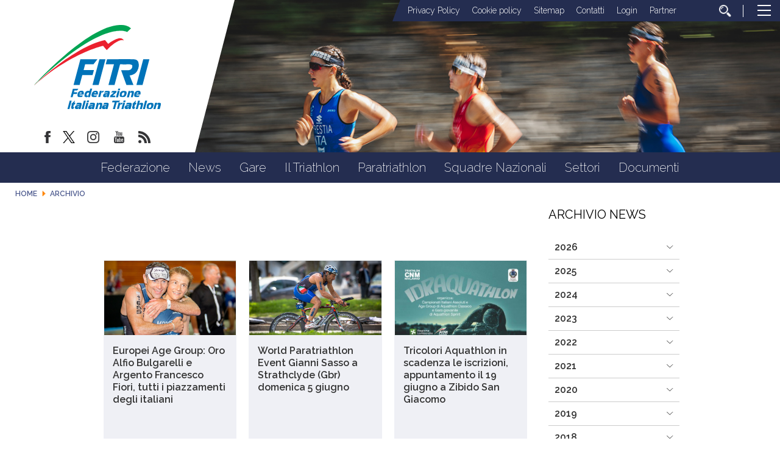

--- FILE ---
content_type: text/html; charset=utf-8
request_url: https://www.fitri.it/en/archivio/2016/05.html
body_size: 29708
content:


<!DOCTYPE html>
<html>
    <head>
		
		
        <base href="https://www.fitri.it/en/archivio/2016/05.html" />
	<meta http-equiv="content-type" content="text/html; charset=utf-8" />
	<meta name="keywords" content="FITRI, Federazione Italiana Triathlon" />
	<meta name="robots" content="noindex, nofollow" />
	<meta property="og:image" content="https://www.fitri.it/images/condivisione-fitri.jpg" />
	<meta property="og:title" content="Archivio" />
	<meta property="og:description" content="Il sito ufficiale della Federazione Italiana Triathlon - FITRI con  tutte le news aggiornate, il programma degli eventi, documenti, foto e video" />
	<meta property="og:url" content="https://www.fitri.it/en/archivio/2016/05.html" />
	<meta property="og:type" content="website" />
	<meta name="description" content="Il sito ufficiale della Federazione Italiana Triathlon - FITRI con  tutte le news aggiornate, il programma degli eventi, documenti, foto e video" />
	<title>May 2016 - Monthly Archive</title>
	<link href="/templates/ifrit/favicon.ico" rel="shortcut icon" type="image/vnd.microsoft.icon" />
	<script src="/media/jui/js/jquery.min.js?b5be463f8a00f0c7ecdc3009737af93e" type="text/javascript"></script>
	<script src="/media/jui/js/jquery-migrate.min.js?b5be463f8a00f0c7ecdc3009737af93e" type="text/javascript"></script>
	<script src="https://www.fitri.it/components/com_monthlyarchive/assets/js/jq.no-conflict.js?v=4.4.6_20190314125245" type="text/javascript"></script>
	<script src="https://www.fitri.it/components/com_monthlyarchive/assets/uikit/uikit.min.js?v=4.4.6_20190314125245" type="text/javascript"></script>
	<script src="https://www.fitri.it/components/com_monthlyarchive/assets/uikit/uikit-icons.min.js?v=4.4.6_20190314125245" type="text/javascript"></script>
	<!--[if lt IE 9]><script src="/media/system/js/html5fallback.js?b5be463f8a00f0c7ecdc3009737af93e" type="text/javascript"></script><![endif]-->
	<script type="text/javascript">
jMA(document).ready(function($) {
    "use strict";

	// WCAG compatibility
	$("#filter_search").attr("title", "Search...");
	$("#filter_category").attr("title", "- Select Category -");
	$("#filter_date").attr("title", "- All Months &amp; Years -");
	$("#filter_orderby").attr("title", "- Ordering -");
	$("#filter_author").attr("title", "- Select Author -");

	// Search button validation
	$('button#search-button-home, button#search-button-page').on('click', function () {

		var filter_search 	= $('#filter_search').val();
		var filter_author 	= $('#filter_author').val();
		var filter_category = $('#filter_category').val();

		if (
			(filter_search === null || filter_search === "") && 
			(filter_author === null || filter_author === "") && 
			(filter_category === null || filter_category === "")
		   )
		{
			$("#filter_search, #filter_author, #filter_category").css("border", "1px solid red");
			w357uiUIkit.modal.alert("Please, choose at least one option or type something in the search form field.");
			return false;
		}
		else if (filter_search.length < 3)
		{
			$("#filter_search").css("border", "1px solid red");
			w357uiUIkit.modal.alert("Please, enter at least three characters.");
			return false;
		}
	});		

	// bind change event to select
	$('#filter_date, #filter_orderby, #filter_author, #filter_category').on('change', function () {

		var filter_date = $('#filter_date').val(); // get selected value
		var filter_orderby = $('#filter_orderby').val(); // get selected value
		var filter_category = $('#filter_category').val(); // get selected value
		var filter_author = $('#filter_author').val(); // get selected value
		var menu_item_id = $('#menu_item_id').val(); // get selected value

		var url = 'index.php?option=com_monthlyarchive';

		if (filter_date) 
		{
			var date_arr = filter_date.split("-");
			var year = date_arr[0];
			var month = date_arr[1];

			if (year)
			{
				url += '&year=' + year;
			}

			if (month)
			{
				url += '&month=' + month;
			}
		}
		else
		{
			url += '&year=all';
		}

		if (filter_orderby) 
		{
			url += '&orderby=' + filter_orderby;
		}

		if (filter_category) 
		{
			url += '&category=' + filter_category;
		}

		if (filter_author) 
		{
			url += '&author=' + filter_author;
		}

		if (menu_item_id) 
		{
			url += '&Itemid=' + menu_item_id;
		}

		url += '&task=archive.goToURL';

		$('#adminForm').attr('action', url);
		$('#adminForm').submit();
	});

	// CLEAR FILTERS
	$('button#clear-search-button-home, #back-to-monthly-archive').on('click', function () {
		$('#filter_search').val('');
		$('#filter_orderby').val('most_recent_first');
		$('#filter_author').val('');
		$('#filter_category').val('');
		$('#filter_date').val('all');
		$('#filter_year').val('');
		$('#filter_month').val('');
		$('#adminForm').attr('action', '/en/archivio.html');
		$('#adminForm').submit();
	});
	$('button#clear-search-button-page').on('click', function () {
		$('#filter_search').val('');
		$('#filter_orderby').val('most_recent_first');
		$('#filter_author').val('');
		$('#filter_category').val('');
		$('#filter_date').val('all');
		$('#filter_year').val('');
		$('#filter_month').val('');
		$('#adminForm').attr('action', '/en/archivio/all.html');
		$('#adminForm').submit();
	});
});jMA(document).ready(function($) {
    "use strict";

	// bind change event to select
	$('#filter_date_module').on('change', function () {

		var filter_date_module = $('#filter_date_module').val(); // get selected value
		var menu_item_id = $('#menu_item_id_module').val(); // get selected value

		var url = 'index.php?option=com_monthlyarchive';

		if (filter_date_module) 
		{
			var date_arr = filter_date_module.split("-");
			var year = date_arr[0];
			var month = date_arr[1];

			if (year)
			{
				url += '&year=' + year;
			}

			if (month)
			{
				url += '&month=' + month;
			}
		}
		else
		{
			url += '&year=all';
		}

		if (menu_item_id) 
		{
			url += '&Itemid=' + menu_item_id;
		}

		url += '&task=archive.goToURL';

		$('#maModuleForm').attr('action', url);
		$('#maModuleForm').submit();
	});
});
	</script>

        <meta name="viewport" content="width=device-width, initial-scale=1.0" />
        <link rel="shortcut icon" type="image/x-icon" href="/templates/ifrit/favicon.ico" />
        <!-- iPhone standard bookmark icon (57x57px) home screen -->
        <link rel="apple-touch-icon" href="/templates/ifrit/icon.png" />
        <!-- iPhone Retina display icon (114x114px) home screen -->
        <link rel="apple-touch-icon" href="/templates/ifrit/icon@2x.png" sizes="114x114" />
        <!-- Google Fonts -->
                <link href='https://fonts.googleapis.com/css?family=Montserrat:100,200,300,400,500,600,700,800,900|Raleway:100,200,300,400,500,600,700,800,900' rel='stylesheet' type='text/css'>
                <!-- template css -->
        <link rel="stylesheet" href="/templates/ifrit/stylesheets/app.css" type="text/css" />
        
        <!-- template js -->
        <!--[if lte IE 9]>
            <script type="text/javascript" src="/templates/ifrit/js/vendor/html5shiv.js"></script>
            <script type="text/javascript" src="/templates/ifrit/js/vendor/nwmatcher.js"></script>    
            <script type="text/javascript" src="/templates/ifrit/js/vendor/selectivizr.js"></script>
        <![endif]-->
        
                    <script type="text/javascript" src="/templates/ifrit/js/app.js" data-cookieconsent="ignore"></script>
        
                    <script type="text/javascript" src="/templates/ifrit/js/vendor/jquery-ui.js"></script>
        
                    <script type="text/javascript" src="/templates/ifrit/svi/svi.js"></script>
                
                    <script type="text/javascript" src="/templates/ifrit/svi/impianti.js"></script>
                                
                    <!-- Google Maps API -->
            <script src="https://maps.googleapis.com/maps/api/js?key=AIzaSyB9Z_0jbJ4-cZAis8KkEgZE2iGWFTQd8nE&callback=initMap"></script>
                
                    <!-- Google API -->
            <script src="https://apis.google.com/js/api.js"></script>
                
                    <!-- Vimeo Player -->
            <script src="https://player.vimeo.com/api/player.js"></script>
                
                    <script type="text/javascript" src="//s7.addthis.com/js/300/addthis_widget.js#pubid=ra-5a968474e18c32e5"></script>
        <!--        
<script type="text/javascript">
var appInsights=window.appInsights||function(a){
  function b(a){c[a]=function(){var b=arguments;c.queue.push(function(){c[a].apply(c,b)})}}var c={config:a},d=document,e=window;setTimeout(function(){var b=d.createElement("script");b.src=a.url||"https://az416426.vo.msecnd.net/scripts/a/ai.0.js",d.getElementsByTagName("script")[0].parentNode.appendChild(b)});try{c.cookie=d.cookie}catch(a){}c.queue=[];for(var f=["Event","Exception","Metric","PageView","Trace","Dependency"];f.length;)b("track"+f.pop());if(b("setAuthenticatedUserContext"),b("clearAuthenticatedUserContext"),b("startTrackEvent"),b("stopTrackEvent"),b("startTrackPage"),b("stopTrackPage"),b("flush"),!a.disableExceptionTracking){f="onerror",b("_"+f);var g=e[f];e[f]=function(a,b,d,e,h){var i=g&&g(a,b,d,e,h);return!0!==i&&c["_"+f](a,b,d,e,h),i}}return c
  }({
      instrumentationKey:"15a224e5-c429-424e-bced-a3a2824bbeb4"
  });

window.appInsights=appInsights,appInsights.queue&&0===appInsights.queue.length&&appInsights.trackPageView();
</script>        
-->        
       
    <!-- Matomo -->
<script>
  var _paq = window._paq = window._paq || [];
  /* tracker methods like "setCustomDimension" should be called before "trackPageView" */
  _paq.push(['trackPageView']);
  _paq.push(['enableLinkTracking']);
  (function() {
    var u="https://matomoweb.coninet.it/";
    _paq.push(['setTrackerUrl', u+'matomo.php']);
    _paq.push(['setSiteId', '103']);
    var d=document, g=d.createElement('script'), s=d.getElementsByTagName('script')[0];
    g.async=true; g.src=u+'matomo.js'; s.parentNode.insertBefore(g,s);
  })();
</script>
<!-- End Matomo Code --></head>


    <body class=" en-gb  archivio 
         no-preload" >
        <div id="dT-cyqwC5VcJg0xAa17kSGXsok_T2BSBt7rEQA84Knv4"></div><script src="https://mktdplp102cdn.azureedge.net/public/latest/js/ws-tracking.js?v=1.84.2007"></script><div class="d365-mkt-config" style="display:none" data-website-id="T-cyqwC5VcJg0xAa17kSGXsok_T2BSBt7rEQA84Knv4" data-hostname="692a0d3abccb490d8335ea72b451d0a2.svc.dynamics.com"></div>

                
        <!-- Site Wrapper -->
        <div id="site-wrapper">
        
        
        
       
                
        
                
        
                
        
        <!-- NO: -->
                            <!-- Header -->
                                <div id="header-wrapper">
                    <header id="header" data-bbq-width="fullWrapped">
                                                                
                                        <!-- 212 -->        <div class="module-logo_soc_container">
            
                                            

<div class="custom-logo_soc_container"  >
			<div class="moduletable-logo">
						
<div data-com="immagine">
            <a href="/en/"  title="logo fitri">
                <picture>
                <source media="(min-width: 1200px)" srcset="/images/logo.svg">
                <source media="(min-width: 640px)" srcset="/images/logo.svg">
                <source media="(min-width: 0px)" srcset="/images/logo_mobile.svg">
                <img src="/images/logo.svg" alt="logo fitri">
            </picture>
            </a>
    </div>		</div>
			<div class="moduletable-social">
						
<div data-com="social">
    <a class="facebook" target="_blank" href="https://www.facebook.com/pages/Federazione-Italiana-Triathlon/428986370566829?ref=hl" title="facebook"><img src="/images/facebook.png" alt="facebook" /></a><a class="twitter" target="_blank" href="https://twitter.com/federtriathlon?lang=it" title="twitter"><img src="/images/twitter_new.png" alt="twitter" /></a><a class="instagram" target="_blank" href="https://www.instagram.com/federazioneitalianatriathlon/?hl=it" title="instagram"><img src="/images/instagram.png" alt="instagram" /></a><a class="youtube" target="_blank" href="https://www.youtube.com/channel/UC8WAzQwlo9jXSTWF3oN-AbA" title="youtube"><img src="/images/yt.png" alt="youtube" /></a><a class="custom1" target="_blank" href="https://www.fitri.it/news/fitri.html?format=feed&type=rss" title="custom1"><img src="/images/feed.png" alt="custom1" /></a></div>		</div>
	</div>
            
                        
		</div>
	
                                        
                                        <!-- 199 -->        <div class="module-testata">
            
                                            

<div class="custom-testata"  >
	<div data-com="slider" data-slider-type="fade" data-slider-controls="n" data-slider-timer="6" data-slider-loop="true" data-slider-show-all="0" data-slides-per-break="0:1" data-slider-enable-num="0">
<div data-slider="item"><img src="/images/2025/testata/00-Melilla.jpg" alt="Testata 00" /></div>
<div data-slider="item"><img src="/images/2025/testata/01-EmirhanTemel-2677.jpg" alt="Testata 01" /></div>
<div data-slider="item"><img src="/images/2025/testata/02-EmirhanTemel-1488.jpg" alt="Testata 02" /></div>
<div data-slider="item"><img src="/images/2025/testata/03-EgemenDagistanli_02283.jpg" alt="Testata 03" /></div>
<div data-slider="item"><img src="/images/2025/testata/04-BL_WT_SAIDIA_WORLD_CUP_JUN29_5049.jpg" alt="Testata 04" /></div>
<div data-slider="item"><img src="/images/2025/testata/05-Ballabio_FITRI-1034.jpg" alt="Testata 05" /></div>
<div data-slider="item"><img src="/images/2025/testata/06-54671460090_7d74479248_o.jpg" alt="Testata 06" /></div>
<div data-slider="item"><img src="/images/2025/testata/07-54671459385_bafcc1a1e6_o.jpg" alt="Testata 07" /></div>
<div data-slider="item"><img src="/images/2025/testata/08-250531_113248-32pbB00.jpg" alt="Testata 08" /></div>
<div data-slider="item"><img src="/images/2025/testata/09-_ALE6483.jpg" alt="Testata 09" /></div>
<!--p>Mantenere</p-->
<div data-slider="item"><img src="/images/2024/testata/11-zona-cambio.jpg" alt="Testata 10 - zona cambio" /></div>
<div data-slider="item"><img src="/images/2025/testata/12-Para-HP-REV.jpg" alt="Testata 11 - Para Rev" /></div>
</div></div>
            
                        
		</div>
	
                                        
                                        <!-- 207 -->        <div class="module-lp_tool_menu">
            
                                            

<div class="custom-lp_tool_menu"  >
			<div class="moduletable-tool_menu">
						<ul class="nav menu mod-list">
<li class="item-1381"><a href="/en/privacy-policy.html" >Privacy Policy</a></li><li class="item-1382"><a href="/en/cookie-policy.html" >Cookie policy</a></li><li class="item-190 active"><a href="/en/sitemap.html" >Sitemap</a></li><li class="item-188"><a href="https://www.fitri.it/it/federazione/uffici.html" >Contatti</a></li><li class="item-191 parent"><a href="/en/login.html" >Login</a></li><li class="item-963"><a href="/en/partner.html" >Partner</a></li><li class="item-170"><a href="/en/cerca.html" class=" cerca"><img src="/images/lente_b.png" alt="Cerca" /></a></li></ul>
		</div>
	</div>
            
                        
		</div>
	
                                        
                                        <!-- 201 -->        <div class="module-panino">
            
                                            
<div id="menu-200" class="hamburger" data-com="hamburger" data-hamburger="desktop" data-hamburger-type="icon-x">
     
    
            <span class="line1"></span>
        <span class="line2"></span>
        <span class="line3"></span>
        
</div>            
                        
		</div>
	
                                                                        </header>
                </div>
                              

                            <!-- Nav -->
                                <div id="nav-wrapper">
                    <nav id="nav" data-bbq-width="fullWrapped">
                                                                
                                        <!-- 213 -->        <div class="module-mon_menu">
            
                                            
<div data-com="mixedmenu" data-mixedmenu-smartphone="curtain" data-mixedmenu-tablet="dropDownClickFlat" data-mixedmenu-desktop="dropDownClickFlat" data-mixedmenu-id="menu-213" >

    <ul class="mixedmenu" data-mixedmenu="root"
            >
    <li class="item-101"><a href="/en/" >Home</a></li><li class="item-108 divider deeper parent"><span class="separator">
	Federazione</span>
<ul class="nav-child unstyled small"><li class="item-116"><a href="/en/federazione/storia-fitri.html" >Storia</a></li><li class="item-293"><a href="/en/federazione/consiglio-federale-2.html" >Organi Centrali</a></li><li class="item-286"><a href="/en/federazione/organi-territoriali.html" >Organi Territoriali</a></li><li class="item-897"><a href="/en/federazione/commissioni.html" >Commissioni</a></li><li class="item-113"><a href="/en/federazione/consulta.html" >Consulta</a></li><li class="item-115"><a href="/en/federazione/giustizia.html" >Giustizia</a></li><li class="item-110"><a href="/en/federazione/organigramma.html" >Organigramma</a></li><li class="item-118"><a href="/en/federazione/giudici.html" >Giudici</a></li><li class="item-285"><a href="/en/federazione/bilancio.html" >Bilancio</a></li><li class="item-122"><a href="/en/federazione/cerca-società.html" >Cerca società</a></li><li class="item-1114 parent"><a href="/en/federazione/federazione-trasparente.html" >Federazione Trasparente</a></li></ul></li><li class="item-309 divider deeper parent"><span class="separator">
	News</span>
<ul class="nav-child unstyled small"><li class="item-983"><a href="/en/news/fitri.html" >Fitri</a></li><li class="item-984"><a href="/en/news/comitati-regionali.html" >Comitati regionali</a></li><li class="item-1345 parent"><a href="/en/news/sezioni-speciali.html" >Sezioni Speciali</a></li></ul></li><li class="item-134 divider deeper parent"><span class="separator">
	Gare</span>
<ul class="nav-child unstyled small"><li class="item-135"><a href="/en/gare/calendario.html" >Calendario</a></li><li class="item-160"><a href="https://www.myfitri.it/risultati" target="_blank" >Risultati e Rank</a></li><li class="item-390"><a href="/en/gare/in-scadenza.html" >In scadenza</a></li><li class="item-1037"><a href="/en/gare/programma-gare.html" >Programma Gare</a></li><li class="item-1377"><a href="/en/settori/age-group/calendario-attività-internazionale.html" target="_blank" >Calendario Internazionale Age Group</a></li></ul></li><li class="item-124 divider deeper parent"><span class="separator">
	Il Triathlon</span>
<ul class="nav-child unstyled small"><li class="item-131"><a href="/en/il-triathlon/storia.html" >Storia</a></li><li class="item-130"><a href="/en/il-triathlon/categorie.html" >Categorie</a></li><li class="item-125"><a href="/en/il-triathlon/triathlon.html" >Triathlon</a></li><li class="item-127"><a href="/en/il-triathlon/duathlon.html" >Duathlon</a></li><li class="item-128"><a href="/en/il-triathlon/aquathlon.html" >Aquathlon</a></li><li class="item-962"><a href="/en/il-triathlon/cross-triathlon.html" >Cross Triathlon</a></li><li class="item-129"><a href="/en/il-triathlon/winter-triathlon.html" >Winter Triathlon</a></li></ul></li><li class="item-126 divider deeper parent"><span class="separator">
	Paratriathlon</span>
<ul class="nav-child unstyled small"><li class="item-391"><a href="/en/paratriathlon/storia-del-paratriathlon.html" >Storia del Paratriathlon</a></li><li class="item-393"><a href="/en/paratriathlon/come-entrare.html" >Come Entrare</a></li><li class="item-394"><a href="/en/paratriathlon/documenti.html" >Documenti</a></li></ul></li><li class="item-138 divider deeper parent"><span class="separator">
	Squadre Nazionali</span>
<ul class="nav-child unstyled small"><li class="item-139"><a href="/en/squadre-nazionali/programma-olimpico-sviluppo-italia.html" >Programma Olimpico - Sviluppo Italia</a></li><li class="item-1383"><a href="/en/squadre-nazionali/programma-paralimpico.html" >Programma Paralimpico</a></li><li class="item-140"><a href="/en/squadre-nazionali/giovani.html" >Giovani</a></li><li class="item-206"><a href="/en/squadre-nazionali/multisport.html" >Multisport</a></li><li class="item-143"><a href="/en/squadre-nazionali/disposizioni.html" >Disposizioni</a></li><li class="item-1360"><a href="/en/squadre-nazionali/iscrizioni.html" >Iscrizioni</a></li><li class="item-144"><a href="http://www.triathlon.org/events " target="_blank" >Calendario internazionale</a></li><li class="item-142"><a href="/en/squadre-nazionali/medagliere.html" >Medagliere</a></li></ul></li><li class="item-961 divider deeper parent"><span class="separator">
	Settori</span>
<ul class="nav-child unstyled small"><li class="item-151 parent"><a href="/en/settori/s-i-t/presentazione.html" >S.I.T.</a></li><li class="item-133 parent"><a href="/en/settori/giovani.html" >Giovani</a></li><li class="item-132 parent"><a href="/en/settori/age-group.html" >Age Group</a></li><li class="item-808 parent"><a href="/en/settori/donne.html" >Donne</a></li><li class="item-136 parent"><a href="/en/settori/scuola-e-universita/scuola-e-universita.html" >Scuola e Università</a></li><li class="item-145 parent"><a href="/en/settori/area-medica/organizzazione-medica.html" >Area medica</a></li><li class="item-159"><a href="/en/settori/tesseramento.html" >Tesseramento</a></li></ul></li><li class="item-176"><a href="/en/documenti.html" >Documenti</a></li>    </ul>

    </div>
            
                        
		</div>
	
                                        
                                        <!-- 214 -->        <div class="module-mon_panino">
            
                                            
<div id="menu-213" class="hamburger" data-com="hamburger" data-hamburger="smartphone" data-hamburger-type="icon">
     
    
        
</div>            
                        
		</div>
	
                                                                        </nav>
                </div>
                        
                
        <div id="site-content">

                            <!-- Breadcrumb -->
                  
                <div id="breadcrumb-wrapper">
                    <section id="breadcrumb" data-bbq-width="fullWrapped">
                                                                
                                        <!-- 239 -->        <div class="module-breadcrumb">
            
                                            <div aria-label="breadcrumbs" role="navigation">
	<ul itemscope itemtype="https://schema.org/BreadcrumbList" class="breadcrumb-breadcrumb">
					<li class="active">
				<span class="divider icon-location"></span>
			</li>
		
						<li itemprop="itemListElement" itemscope itemtype="https://schema.org/ListItem">
											<a itemprop="item" href="/en/" class="pathway"><span itemprop="name">Home</span></a>
					
											<span class="divider">
							<img src="/media/system/images/arrow.png" alt="" />						</span>
										<meta itemprop="position" content="1">
				</li>
							<li itemprop="itemListElement" itemscope itemtype="https://schema.org/ListItem" class="active">
					<span itemprop="name">
						Archivio					</span>
					<meta itemprop="position" content="2">
				</li>
				</ul>
</div>
            
                        
		</div>
	
                                                                        </section>
                </div>
            


            


                            <!-- Top-a -->
                                <div id="top-a-wrapper">
                    <section id="top-a" data-bbq-width="wrapped">
                                                                
                                        <!-- 200 -->        <div class="module-menu_agg">
            
                                            
<div data-com="mixedmenu" data-mixedmenu-smartphone="offCanvasRight" data-mixedmenu-tablet="lightboxD" data-mixedmenu-desktop="lightboxD" data-mixedmenu-id="menu-200" >

    <ul class="mixedmenu" data-mixedmenu="root"
            >
    <li class="item-101"><a href="/en/" >Home</a></li><li class="item-108 divider deeper parent"><span class="separator">
	Federazione</span>
<ul class="nav-child unstyled small"><li class="item-116"><a href="/en/federazione/storia-fitri.html" >Storia</a></li><li class="item-293"><a href="/en/federazione/consiglio-federale-2.html" >Organi Centrali</a></li><li class="item-286"><a href="/en/federazione/organi-territoriali.html" >Organi Territoriali</a></li><li class="item-897"><a href="/en/federazione/commissioni.html" >Commissioni</a></li><li class="item-113"><a href="/en/federazione/consulta.html" >Consulta</a></li><li class="item-115"><a href="/en/federazione/giustizia.html" >Giustizia</a></li><li class="item-110"><a href="/en/federazione/organigramma.html" >Organigramma</a></li><li class="item-118"><a href="/en/federazione/giudici.html" >Giudici</a></li><li class="item-285"><a href="/en/federazione/bilancio.html" >Bilancio</a></li><li class="item-122"><a href="/en/federazione/cerca-società.html" >Cerca società</a></li><li class="item-1114 deeper parent"><a href="/en/federazione/federazione-trasparente.html" >Federazione Trasparente</a><ul class="nav-child unstyled small"><li class="item-117 deeper parent"><a href="/en/federazione/federazione-trasparente/bandi-di-gara.html" >Bandi di gara</a><ul class="nav-child unstyled small"><li class="item-1043"><a href="/en/federazione/federazione-trasparente/bandi-di-gara/ditte-aggiudicatrici.html" >Ditte aggiudicatrici </a></li><li class="item-1045"><a href="/en/federazione/federazione-trasparente/bandi-di-gara/bandi-e-gare-in-corso.html" >Bandi e gare in corso</a></li><li class="item-1047"><a href="/en/federazione/federazione-trasparente/bandi-di-gara/bandi-e-gare-assegnati.html" >Bandi e gare assegnati </a></li></ul></li><li class="item-1344"><a href="/en/federazione/federazione-trasparente/avvisi-pubblici-e-manifestazioni-di-interesse.html" >Avvisi pubblici e manifestazioni di interesse</a></li></ul></li></ul></li><li class="item-309 divider deeper parent"><span class="separator">
	News</span>
<ul class="nav-child unstyled small"><li class="item-983"><a href="/en/news/fitri.html" >Fitri</a></li><li class="item-984"><a href="/en/news/comitati-regionali.html" >Comitati regionali</a></li><li class="item-1345 deeper parent"><a href="/en/news/sezioni-speciali.html" >Sezioni Speciali</a><ul class="nav-child unstyled small"><li class="item-1341"><a href="/en/news/sezioni-speciali/assemblee-regionali-2024.html" >Assemblee Regionali 2024</a></li></ul></li></ul></li><li class="item-134 divider deeper parent"><span class="separator">
	Gare</span>
<ul class="nav-child unstyled small"><li class="item-135"><a href="/en/gare/calendario.html" >Calendario</a></li><li class="item-160"><a href="https://www.myfitri.it/risultati" target="_blank" >Risultati e Rank</a></li><li class="item-390"><a href="/en/gare/in-scadenza.html" >In scadenza</a></li><li class="item-1037"><a href="/en/gare/programma-gare.html" >Programma Gare</a></li><li class="item-1377"><a href="/en/settori/age-group/calendario-attività-internazionale.html" target="_blank" >Calendario Internazionale Age Group</a></li></ul></li><li class="item-124 divider deeper parent"><span class="separator">
	Il Triathlon</span>
<ul class="nav-child unstyled small"><li class="item-131"><a href="/en/il-triathlon/storia.html" >Storia</a></li><li class="item-130"><a href="/en/il-triathlon/categorie.html" >Categorie</a></li><li class="item-125"><a href="/en/il-triathlon/triathlon.html" >Triathlon</a></li><li class="item-127"><a href="/en/il-triathlon/duathlon.html" >Duathlon</a></li><li class="item-128"><a href="/en/il-triathlon/aquathlon.html" >Aquathlon</a></li><li class="item-962"><a href="/en/il-triathlon/cross-triathlon.html" >Cross Triathlon</a></li><li class="item-129"><a href="/en/il-triathlon/winter-triathlon.html" >Winter Triathlon</a></li></ul></li><li class="item-126 divider deeper parent"><span class="separator">
	Paratriathlon</span>
<ul class="nav-child unstyled small"><li class="item-391"><a href="/en/paratriathlon/storia-del-paratriathlon.html" >Storia del Paratriathlon</a></li><li class="item-393"><a href="/en/paratriathlon/come-entrare.html" >Come Entrare</a></li><li class="item-394"><a href="/en/paratriathlon/documenti.html" >Documenti</a></li></ul></li><li class="item-138 divider deeper parent"><span class="separator">
	Squadre Nazionali</span>
<ul class="nav-child unstyled small"><li class="item-139"><a href="/en/squadre-nazionali/programma-olimpico-sviluppo-italia.html" >Programma Olimpico - Sviluppo Italia</a></li><li class="item-1383"><a href="/en/squadre-nazionali/programma-paralimpico.html" >Programma Paralimpico</a></li><li class="item-140"><a href="/en/squadre-nazionali/giovani.html" >Giovani</a></li><li class="item-206"><a href="/en/squadre-nazionali/multisport.html" >Multisport</a></li><li class="item-143"><a href="/en/squadre-nazionali/disposizioni.html" >Disposizioni</a></li><li class="item-1360"><a href="/en/squadre-nazionali/iscrizioni.html" >Iscrizioni</a></li><li class="item-144"><a href="http://www.triathlon.org/events " target="_blank" >Calendario internazionale</a></li><li class="item-142"><a href="/en/squadre-nazionali/medagliere.html" >Medagliere</a></li></ul></li><li class="item-961 divider deeper parent"><span class="separator">
	Settori</span>
<ul class="nav-child unstyled small"><li class="item-151 deeper parent"><a href="/en/settori/s-i-t/presentazione.html" >S.I.T.</a><ul class="nav-child unstyled small"><li class="item-152"><a href="/en/settori/s-i-t/presentazione.html" >Presentazione</a></li><li class="item-153"><a href="/en/settori/s-i-t/tecnici-societari.html" >Tecnici Societari</a></li><li class="item-154"><a href="/en/settori/s-i-t/tecnici-individuali.html" >Tecnici Individuali</a></li><li class="item-156 deeper parent"><a href="/en/settori/s-i-t/calendario.html" >Calendario</a><ul class="nav-child unstyled small"><li class="item-407"><a href="/en/settori/s-i-t/calendario/corso-coni.html" >Corso CONI</a></li><li class="item-408"><a href="/en/settori/s-i-t/calendario/corso-nazionale-per-tecnici-iv°-livello-europeo.html" >Corso Nazionale per Tecnici IV° Livello Europeo</a></li><li class="item-409"><a href="/en/settori/s-i-t/calendario/seminario-coni.html" >Seminario CONI</a></li><li class="item-410"><a href="/en/settori/s-i-t/calendario/seminario-di-aggiornamento-fitri.html" >Seminario di Aggiornamento FITRI</a></li><li class="item-411"><a href="/en/settori/s-i-t/calendario/convegno-nazionale-fitri.html" >Convegno Nazionale FITRI </a></li><li class="item-412"><a href="/en/settori/s-i-t/calendario/corsi-di-specializzazione.html" >Corsi di Specializzazione</a></li><li class="item-414"><a href="/en/settori/s-i-t/calendario/corso-di-formazione-istruttori.html" >Corso di Formazione Istruttori</a></li><li class="item-415"><a href="/en/settori/s-i-t/calendario/corso-di-formazione-allenatore-i-livello.html" >Corso di Formazione Allenatore I Livello</a></li><li class="item-416"><a href="/en/settori/s-i-t/calendario/corso-di-formazione-allenatore-ii-livello.html" >Corso di Formazione Allenatore II Livello</a></li><li class="item-451"><a href="/en/settori/s-i-t/calendario/corso-attività-giovanile-fitri.html" >Corso Attività Giovanile FITRI</a></li><li class="item-1353"><a class="banner" href="/en/settori/s-i-t/calendario/news-settore-istruzione-tecnica.html" >News Settore Istruzione Tecnica</a></li></ul></li><li class="item-158"><a href="/en/settori/s-i-t/allenatri.html" >AllenaTRI</a></li><li class="item-157"><a href="/en/settori/s-i-t/corso-allievo-istruttore.html" >Corso Allievo Istruttore </a></li><li class="item-1326"><a href="https://www.formazionefitri.it/moodle/" target="_blank" >E-Learning FITRI</a></li><li class="item-794"><a href="http://tesseramento.fitri.it/ " target="_blank" >Area Riservata</a></li><li class="item-1354"><a href="https://www.formazionefitri.it/" target="_blank" >Piattaforma formazione FITRI</a></li></ul></li><li class="item-133 deeper parent"><a href="/en/settori/giovani.html" >Giovani</a><ul class="nav-child unstyled small"><li class="item-200"><a href="/en/settori/giovani/scopri-il-settore-giovanile.html" >Scopri il Settore Giovanile</a></li><li class="item-201"><a href="/en/settori/giovani/attività-giovanile.html" >Attività Giovanile</a></li><li class="item-202"><a href="/en/settori/giovani/calendario-attività.html" >Calendario Attività</a></li><li class="item-203"><a href="/en/settori/giovani/progetti-scolastici.html" >Progetti scolastici</a></li><li class="item-204"><a href="/en/settori/giovani/i-progetti-per-crescere.html" >I Progetti per Crescere</a></li><li class="item-205"><a href="/en/settori/giovani/scuole-triathlon-federali.html" >Scuole triathlon federali</a></li></ul></li><li class="item-132 deeper parent"><a href="/en/settori/age-group.html" >Age Group</a><ul class="nav-child unstyled small"><li class="item-771"><a href="/en/settori/age-group/il-progetto.html" >Il progetto</a></li><li class="item-793"><a href="/en/settori/age-group/calendario-attività-internazionale.html" >Calendario Attività Internazionale</a></li><li class="item-239"><a href="/en/settori/age-group/info-body-gara.html" >Info Body Gara</a></li><li class="item-1113"><a href="/en/settori/age-group/team-italia-age-group.html" >Team Italia Age Group</a></li></ul></li><li class="item-808 deeper parent"><a href="/en/settori/donne.html" >Donne</a><ul class="nav-child unstyled small"><li class="item-1373"><a href="/en/settori/donne.html" >Commissione Donne </a></li><li class="item-1374"><a href="/en/settori/donne/progetti-commissione-donne.html" >Progetti</a></li><li class="item-1375"><a href="/en/settori/donne/team-italia-age-group-commissione-donne.html" >TEAM ITALIA AGE GROUP</a></li></ul></li><li class="item-136 deeper parent"><a href="/en/settori/scuola-e-universita/scuola-e-universita.html" >Scuola e Università</a><ul class="nav-child unstyled small"><li class="item-1356"><a href="/en/settori/scuola-e-universita/scuola-e-universita.html" >Scuola e università</a></li><li class="item-629"><a href="/en/settori/scuola-e-universita/news-scuola.html" >News Scuola e Università</a></li><li class="item-628"><a href="https://www.fitri.it/it/settori/scuola-e-universita/documenti-universita.html" >Convenzioni Università</a></li><li class="item-1372"><a href="/en/settori/scuola-e-universita/cnu-triathlon.html" >CNU Triathlon</a></li><li class="item-645"><a href="/en/settori/scuola-e-universita/documenti-universita.html" >Documenti Università</a></li><li class="item-1357"><a href="/en/settori/scuola-e-universita/documenti-scuola.html" >Documenti Scuola</a></li></ul></li><li class="item-145 deeper parent"><a href="/en/settori/area-medica/organizzazione-medica.html" >Area medica</a><ul class="nav-child unstyled small"><li class="item-146"><a href="/en/settori/area-medica/organizzazione-medica.html" >Organizzazione Medica</a></li><li class="item-147"><a href="/en/settori/area-medica/leggi-e-regolamenti.html" >Leggi e Regolamenti</a></li><li class="item-148"><a href="http://www.nadoitalia.it/it/" target="_blank" >Area Antidoping</a></li><li class="item-149"><a href="/en/settori/area-medica/news.html" >News</a></li><li class="item-1075"><a href="/en/settori/area-medica/sportello-antidoping.html" >Sportello Antidoping</a></li></ul></li><li class="item-159"><a href="/en/settori/tesseramento.html" >Tesseramento</a></li></ul></li><li class="item-176"><a href="/en/documenti.html" >Documenti</a></li>    </ul>

                        <div class="modules-container">
                <div class="menu-modules">
                            <!-- 206 -->        <div class="module-agg_panino">
            
                                            

<div class="custom-agg_panino"  >
			<div class="moduletable-tool_menu">
						<ul class="nav menu mod-list">
<li class="item-1381"><a href="/en/privacy-policy.html" >Privacy Policy</a></li><li class="item-1382"><a href="/en/cookie-policy.html" >Cookie policy</a></li><li class="item-190 active"><a href="/en/sitemap.html" >Sitemap</a></li><li class="item-188"><a href="https://www.fitri.it/it/federazione/uffici.html" >Contatti</a></li><li class="item-191 parent"><a href="/en/login.html" >Login</a></li><li class="item-963"><a href="/en/partner.html" >Partner</a></li><li class="item-170"><a href="/en/cerca.html" class=" cerca"><img src="/images/lente_b.png" alt="Cerca" /></a></li></ul>
		</div>
			<div class="moduletable-social">
						
<div data-com="social">
    <a class="facebook" target="_blank" href="https://www.facebook.com/pages/Federazione-Italiana-Triathlon/428986370566829?ref=hl" title="facebook"><img src="/images/facebook.png" alt="facebook" /></a><a class="twitter" target="_blank" href="https://twitter.com/federtriathlon?lang=it" title="twitter"><img src="/images/twitter_new.png" alt="twitter" /></a><a class="instagram" target="_blank" href="https://www.instagram.com/federazioneitalianatriathlon/?hl=it" title="instagram"><img src="/images/instagram.png" alt="instagram" /></a><a class="youtube" target="_blank" href="https://www.youtube.com/channel/UC8WAzQwlo9jXSTWF3oN-AbA" title="youtube"><img src="/images/yt.png" alt="youtube" /></a><a class="custom1" target="_blank" href="https://www.fitri.it/news/fitri.html?format=feed&type=rss" title="custom1"><img src="/images/feed.png" alt="custom1" /></a></div>		</div>
	</div>
            
                        
		</div>
	                </div>
            </div>
            </div>
            
                        
		</div>
	
                                                                        </section>
                </div>                        
                        
            
                        
            
                        
            
            

                        
            
                        
            
                        
            
            


                        
            
                        
            
                        
            
            

                        
            
                        
            
            
                        
            
            


                        
            
                        
            
                        
            
            


            


            <div id="message-wrapper">
                <!-- Message -->
                <section id="message" data-bbq-width="wrapped">
                    <div id="system-message-container">
	</div>

                </section>
            </div>           



            <!-- ...MAIN... -->
                            <!-- Content + Right -->
                <div id="content-wrapper">
                    <div id="content" data-bbq-width="wrapped">
                        <!-- Main -->
                        <main>
                            <!-- Main-top-a -->
                                                                                            <section id="main-top-a">
                                                                                        
                                                    <!-- 396 -->        <div class="module">
            
                                            

<div class="custom"  >
	<script type='text/javascript' src='https://cs.iubenda.com/autoblocking/3387960.js' charset='UTF-8' async></script>
<script type="text/javascript">
var _iub = _iub || [];
_iub.csConfiguration = {"askConsentAtCookiePolicyUpdate":true,"countryDetection":true,"floatingPreferencesButtonDisplay":"bottom-left","gdprAppliesGlobally":false,"perPurposeConsent":true,"reloadOnConsent":true,"siteId":3387960,"cookiePolicyId":88683277,"lang":"it", "banner":{ "acceptButtonCaptionColor":"#FFFFFF","acceptButtonColor":"#0073CE","acceptButtonDisplay":true,"backgroundColor":"#FFFFFF","closeButtonRejects":true,"customizeButtonCaptionColor":"#4D4D4D","customizeButtonColor":"#DADADA","customizeButtonDisplay":true,"explicitWithdrawal":true,"listPurposes":true,"position":"float-top-center","prependOnBody":true,"rejectButtonDisplay":true,"showPurposesToggles":true,"showTitle":false,"textColor":"#000000","html":"<div class=\"iubenda-cs-container\">     <div class=\"iubenda-cs-content\" style=\"background-color: #FFFFFF !important;color: #000000 !important;font-size: 14px !important;\">         <div class=\"iubenda-cs-rationale\"><button type=\"button\" class=\"iubenda-cs-close-btn\" tabindex=\"0\" role=\"button\" aria-pressed=\"false\">×</button>             <div class=\"iubenda-banner-content iubenda-custom-content iubenda-banner-content-padded\" role=\"document\">                 <div id=\"iubenda-cs-paragraph\">                     <p class=\"iub-p\">                         La FITri e terze parti selezionate utilizzano cookie o tecnologie simili per finalità tecniche e, con il tuo espresso consenso, anche per le finalità di 1) <strong data-iub-role=\"purposes_emphasis\">funzionalità</strong> ed 2) <strong data-iub-role=\"purposes_emphasis\">esperienza</strong>. Il tutto come specificato nella <a href=\"https://www.iubenda.com/privacy-policy/88683277/cookie-policy?an=no&amp;s_ck=false&amp;newmarkup=yes\" class=\"iubenda-cs-cookie-policy-lnk\" target=\"_blank\" rel=\"noopener\">cookie policy</a>.                         Puoi liberamente prestare o rifiutare il tuo consenso. In qualsiasi momento potrai modificare e/o revocare il consenso, accedendo al pannello delle preferenze. Ti informiamo che il rifiuto del consenso prestato per finalità tecniche può rendere non disponibili le relative funzioni.                         Usa il pulsante “Accetta tutto” per acconsentire. Usa il pulsante “Rifiuta tutto” o chiudi questa informativa per continuare senza accettare.</p> </div></div><div class=\"iubenda-granular-controls-container\"><div class=\"iub-toggle-checkbox granular-control-checkbox iub-toggle-id-1 granular-control-checkbox--disabled\"><input id=\"iub-toggle-id-1\" name=\"Necessari\" class=\"style1\" type=\"checkbox\" value=\"true\" disabled=\"\"><label for=\"iub-toggle-id-1\"><span>Necessari</span></label></div><div class=\"iub-toggle-checkbox granular-control-checkbox iub-toggle-id-2\"><input id=\"iub-toggle-id-2\" name=\"Funzionalità\" class=\"style1\" type=\"checkbox\" value=\"false\"><label for=\"iub-toggle-id-2\"><span>Funzionalità</span></label></div><div class=\"iub-toggle-checkbox granular-control-checkbox iub-toggle-id-3\"><input id=\"iub-toggle-id-3\" name=\"Esperienza\" class=\"style1\" type=\"checkbox\" value=\"false\"><label for=\"iub-toggle-id-3\"><span>Esperienza</span></label></div></div><div class=\"iubenda-cs-counter\" style=\"display: none;\">Premi ancora per continuare 0/1</div><div class=\"iubenda-cs-opt-group\" style=\"color:#FFFFFF!important;\"><div class=\"iubenda-cs-opt-group-custom iubenda-cs-opt-group-granular\"><button class=\"iubenda-cs-customize-btn\" tabindex=\"0\" role=\"button\" aria-pressed=\"false\">Scopri di più</button></div><div class=\"iubenda-cs-opt-group-consent\"><button class=\"iubenda-cs-reject-btn iubenda-cs-btn-primary\" tabindex=\"0\" role=\"button\" aria-pressed=\"false\">Rifiuta tutto</button>     <button class=\"iubenda-cs-accept-btn iubenda-cs-btn-primary\" tabindex=\"0\" role=\"button\" aria-pressed=\"false\">Accetta tutto</button></div></div></div></div></div>" }};
</script>

<script type="text/javascript" src="//cdn.iubenda.com/cs/iubenda_cs.js" charset="UTF-8" async></script></div>
            
                        
		</div>
	
                                                                                                            </section>
                                                        <!-- Main-top-b -->
                                                        <!-- Main-top-c -->
                                                        <!-- Component -->
                                                            <section id="component">
                                    

<div class="w357ui-scope-container">
	<div id="ma-container" class="w357ui-container w357ui-padding-remove w357ui-margin-remove">

					
			
				
				
				
				<h2 class="w357ui-h3 w357ui-margin-top w357ui-margin-bottom ma-page-heading-date">May 2016</h3>

			
			
			<form action="/en/archivio/2016/05.html" method="post" name="adminForm" id="adminForm" class="w357ui-form-stacked ma-form ma-form-list-of-articles">
			
				<fieldset class="w357ui-fieldset ma-fieldset">

					
					
					
											
						<div class="blog">
							
														
																
								
																
								<div class="notizia">
                                    <div class="notizia_container">
                                        
																		
										                                                                                                                        <div class="item-image">

																									
																													<a title="Europei Age Group: Oro Alfio Bulgarelli e Argento Francesco Fiori, tutti i piazzamenti degli italiani " href="/en/news/fitri/1118-etu-event/13634-europei-age-group-oro-alfio-bulgarelli-e-argento-francesco-fiori,-tutti-i-piazzamenti-degli-italiani.html"  rel="nofollow">
														
																																						<img 
												 src="/images/2016/2016_FotoNews/ITU_ETU/etu_Lisbona_RGiardina_LIS_3132.jpg" 
													title="Europei Age Group: Oro Alfio Bulgarelli e Argento Francesco Fiori, tutti i piazzamenti degli italiani " 
													alt="Europei Age Group: Oro Alfio Bulgarelli e Argento Francesco Fiori, tutti i piazzamenti degli italiani " 
													 
													 
													>
																									</a>
																								
											</div>
                                                                                										
									
																		<div class="article-info">

										                                        
                                        <!-- TITLE -->
											<div class="page-header" data-com="equalizer" data-equalizer-id="titolo_blog" data-equalizer-start="768px" data-equalizer-end="none">
                                                <h2>
                                                                                                            
                                                                                                                            <a class="ma-title-link" href="/en/news/fitri/1118-etu-event/13634-europei-age-group-oro-alfio-bulgarelli-e-argento-francesco-fiori,-tutti-i-piazzamenti-degli-italiani.html"  rel="nofollow">
                                                            
                                                                                                                                                                    Europei Age Group: Oro Alfio Bulgarelli e Argento Francesco Fiori, tutti i piazzamenti degli italiani                                                                                                             </a>
                                                                                                    </h2>
											</div>
											
																							
													<div class="data" data-tooltip="Written on: 31 May 2016"> <time datetime="2016-05-31 14:17:41">31 May 2016</time></div>

																							
																							<dl class="fields-container ETU Event" data-tooltip="Published in ETU Event Category."><a href="/news/fitri/1118-etu-event">ETU Event</a></dl>
											
											
											
											
											
											
																				
											
										
										
									</div>
								
                                </div>
                         </div>


								
														
																
								
																
								<div class="notizia">
                                    <div class="notizia_container">
                                        
																		
										                                                                                                                        <div class="item-image">

																									
																													<a title="World Paratriathlon Event Gianni Sasso a  Strathclyde (Gbr) domenica 5 giugno" href="/en/news/fitri/1111-paratriathlon/13647-world-paratriathlon-event-gianni-sasso-a-strathclyde-gbr-domenica-5-giugno.html"  rel="nofollow">
														
																																						<img 
												 src="/images/PARATRIATHLON/Strathclyde/PARATRIATHLON_FOTO_SASSO.jpg" 
													title="World Paratriathlon Event Gianni Sasso a  Strathclyde (Gbr) domenica 5 giugno" 
													alt="World Paratriathlon Event Gianni Sasso a  Strathclyde (Gbr) domenica 5 giugno" 
													 
													 
													>
																									</a>
																								
											</div>
                                                                                										
									
																		<div class="article-info">

										                                        
                                        <!-- TITLE -->
											<div class="page-header" data-com="equalizer" data-equalizer-id="titolo_blog" data-equalizer-start="768px" data-equalizer-end="none">
                                                <h2>
                                                                                                            
                                                                                                                            <a class="ma-title-link" href="/en/news/fitri/1111-paratriathlon/13647-world-paratriathlon-event-gianni-sasso-a-strathclyde-gbr-domenica-5-giugno.html"  rel="nofollow">
                                                            
                                                                                                                                                                    World Paratriathlon Event Gianni Sasso a  Strathclyde (Gbr) domenica 5 giugno                                                                                                            </a>
                                                                                                    </h2>
											</div>
											
																							
													<div class="data" data-tooltip="Written on: 31 May 2016"> <time datetime="2016-05-31 13:40:03">31 May 2016</time></div>

																							
																							<dl class="fields-container Paratriathlon" data-tooltip="Published in Paratriathlon Category."><a href="/news/fitri/1111-paratriathlon">Paratriathlon</a></dl>
											
											
											
											
											
											
																				
											
										
										
									</div>
								
                                </div>
                         </div>


								
														
																
								
																
								<div class="notizia">
                                    <div class="notizia_container">
                                        
																		
										                                                                                                                        <div class="item-image">

																									
																													<a title="Tricolori Aquathlon in scadenza le iscrizioni, appuntamento il 19 giugno a Zibido San Giacomo" href="/en/news/fitri/1146-presentazione-gara/13645-tricolori-aquathlon-in-scadenza-le-iscrizioni,-appuntamento-il-19-giugno-a-zibido-san-giacomo.html"  rel="nofollow">
														
																																						<img 
												 src="/images/2016/News_2016/TRICOLORI_2016/AQUATHLON/Vol_IDRO_bVok_FRONTE_2.jpg" 
													title="Tricolori Aquathlon in scadenza le iscrizioni, appuntamento il 19 giugno a Zibido San Giacomo" 
													alt="Tricolori Aquathlon in scadenza le iscrizioni, appuntamento il 19 giugno a Zibido San Giacomo" 
													 
													 
													>
																									</a>
																								
											</div>
                                                                                										
									
																		<div class="article-info">

										                                        
                                        <!-- TITLE -->
											<div class="page-header" data-com="equalizer" data-equalizer-id="titolo_blog" data-equalizer-start="768px" data-equalizer-end="none">
                                                <h2>
                                                                                                            
                                                                                                                            <a class="ma-title-link" href="/en/news/fitri/1146-presentazione-gara/13645-tricolori-aquathlon-in-scadenza-le-iscrizioni,-appuntamento-il-19-giugno-a-zibido-san-giacomo.html"  rel="nofollow">
                                                            
                                                                                                                                                                    Tricolori Aquathlon in scadenza le iscrizioni, appuntamento il 19 giugno a Zibido San Giacomo                                                                                                            </a>
                                                                                                    </h2>
											</div>
											
																							
													<div class="data" data-tooltip="Written on: 31 May 2016"> <time datetime="2016-05-31 11:21:53">31 May 2016</time></div>

																							
																							<dl class="fields-container Presentazione gara" data-tooltip="Published in Presentazione gara Category."><a href="/news/fitri/1146-presentazione-gara">Presentazione gara</a></dl>
											
											
											
											
											
											
																				
											
										
										
									</div>
								
                                </div>
                         </div>


								
														
																
								
																
								<div class="notizia">
                                    <div class="notizia_container">
                                        
																		
										                                                                                                                        <div class="item-image">

																									
																													<a title="Porto Sant’Elpidio tutte le start list delle gare dal 2 al 5 giugno" href="/en/news/fitri/1146-presentazione-gara/13649-porto-sant’elpidio-tutte-le-start-list-delle-gare-dal-2-al-5-giugno.html"  rel="nofollow">
														
																																						<img 
												 src="/images/2016/News_2016/TRICOLORI_2016/porto_sant_elpidio_/STUDENTESCHI/LOCANDINA-PSE-2016-Omnicomprensiva.jpg" 
													title="Porto Sant’Elpidio tutte le start list delle gare dal 2 al 5 giugno" 
													alt="Porto Sant’Elpidio tutte le start list delle gare dal 2 al 5 giugno" 
													 
													 
													>
																									</a>
																								
											</div>
                                                                                										
									
																		<div class="article-info">

										                                        
                                        <!-- TITLE -->
											<div class="page-header" data-com="equalizer" data-equalizer-id="titolo_blog" data-equalizer-start="768px" data-equalizer-end="none">
                                                <h2>
                                                                                                            
                                                                                                                            <a class="ma-title-link" href="/en/news/fitri/1146-presentazione-gara/13649-porto-sant’elpidio-tutte-le-start-list-delle-gare-dal-2-al-5-giugno.html"  rel="nofollow">
                                                            
                                                                                                                                                                    Porto Sant’Elpidio tutte le start list delle gare dal 2 al 5 giugno                                                                                                            </a>
                                                                                                    </h2>
											</div>
											
																							
													<div class="data" data-tooltip="Written on: 31 May 2016"> <time datetime="2016-05-31 11:16:07">31 May 2016</time></div>

																							
																							<dl class="fields-container Presentazione gara" data-tooltip="Published in Presentazione gara Category."><a href="/news/fitri/1146-presentazione-gara">Presentazione gara</a></dl>
											
											
											
											
											
											
																				
											
										
										
									</div>
								
                                </div>
                         </div>


								
														
																
								
																
								<div class="notizia">
                                    <div class="notizia_container">
                                        
																		
										                                                                                                                        <div class="item-image">

																									
																													<a title="6° Triathlon di Pianezza in archivio" href="/en/news/fitri/1147-resoconto-gara/13644-6°-triathlon-di-pianezza-in-archivio.html"  rel="nofollow">
														
																																						<img 
												 src="/images/2016/News_2016/gare_2016/qualitry/PIENEZZA_PREMIAZIONE_D.jpg" 
													title="6° Triathlon di Pianezza in archivio" 
													alt="6° Triathlon di Pianezza in archivio" 
													 
													 
													>
																									</a>
																								
											</div>
                                                                                										
									
																		<div class="article-info">

										                                        
                                        <!-- TITLE -->
											<div class="page-header" data-com="equalizer" data-equalizer-id="titolo_blog" data-equalizer-start="768px" data-equalizer-end="none">
                                                <h2>
                                                                                                            
                                                                                                                            <a class="ma-title-link" href="/en/news/fitri/1147-resoconto-gara/13644-6°-triathlon-di-pianezza-in-archivio.html"  rel="nofollow">
                                                            
                                                                                                                                                                    6° Triathlon di Pianezza in archivio                                                                                                            </a>
                                                                                                    </h2>
											</div>
											
																							
													<div class="data" data-tooltip="Written on: 31 May 2016"> <time datetime="2016-05-31 11:14:12">31 May 2016</time></div>

																							
																							<dl class="fields-container Resoconto gara" data-tooltip="Published in Resoconto gara Category."><a href="/news/fitri/1147-resoconto-gara">Resoconto gara</a></dl>
											
											
											
											
											
											
																				
											
										
										
									</div>
								
                                </div>
                         </div>


								
														
																
								
																
								<div class="notizia">
                                    <div class="notizia_container">
                                        
																		
										                                                                                                                        <div class="item-image">

																									
																													<a title="Ironlake Mugello olimpico e sprint: il resoconto di un intenso weekend di gare" href="/en/news/fitri/1147-resoconto-gara/13648-ironlake-mugello-olimpico-e-sprint-il-resoconto-di-un-intenso-weekend-di-gare.html"  rel="nofollow">
														
																																						<img 
												 src="/images/2016/News_2016/gare_2016/tri_evolution/ironlake/premiazioni_maschili_sprint.JPG" 
													title="Ironlake Mugello olimpico e sprint: il resoconto di un intenso weekend di gare" 
													alt="Ironlake Mugello olimpico e sprint: il resoconto di un intenso weekend di gare" 
													 
													 
													>
																									</a>
																								
											</div>
                                                                                										
									
																		<div class="article-info">

										                                        
                                        <!-- TITLE -->
											<div class="page-header" data-com="equalizer" data-equalizer-id="titolo_blog" data-equalizer-start="768px" data-equalizer-end="none">
                                                <h2>
                                                                                                            
                                                                                                                            <a class="ma-title-link" href="/en/news/fitri/1147-resoconto-gara/13648-ironlake-mugello-olimpico-e-sprint-il-resoconto-di-un-intenso-weekend-di-gare.html"  rel="nofollow">
                                                            
                                                                                                                                                                    Ironlake Mugello olimpico e sprint: il resoconto di un intenso weekend di gare                                                                                                            </a>
                                                                                                    </h2>
											</div>
											
																							
													<div class="data" data-tooltip="Written on: 31 May 2016"> <time datetime="2016-05-31 10:52:21">31 May 2016</time></div>

																							
																							<dl class="fields-container Resoconto gara" data-tooltip="Published in Resoconto gara Category."><a href="/news/fitri/1147-resoconto-gara">Resoconto gara</a></dl>
											
											
											
											
											
											
																				
											
										
										
									</div>
								
                                </div>
                         </div>


								
														
																
								
																
								<div class="notizia">
                                    <div class="notizia_container">
                                        
																		
										                                                                                                                        <div class="item-image">

																									
																													<a title="Iscrizioni in scadenza ai Corsi di Formazione Istruttori: Roma 11/12 e 18/19 Giugno 2016" href="/en/news/fitri/1115-settore-istruzione-tecnica/13624-corsi-di-formazione-istruttori-roma-11-12-e-18-19-giugno-2016.html"  rel="nofollow">
														
																																						<img 
												 src="/images/settore_istruzione_tecnica/Banner_Settore_Istruzione_Tecnica.jpg" 
													title="Iscrizioni in scadenza ai Corsi di Formazione Istruttori: Roma 11/12 e 18/19 Giugno 2016" 
													alt="Iscrizioni in scadenza ai Corsi di Formazione Istruttori: Roma 11/12 e 18/19 Giugno 2016" 
													 
													 
													>
																									</a>
																								
											</div>
                                                                                										
									
																		<div class="article-info">

										                                        
                                        <!-- TITLE -->
											<div class="page-header" data-com="equalizer" data-equalizer-id="titolo_blog" data-equalizer-start="768px" data-equalizer-end="none">
                                                <h2>
                                                                                                            
                                                                                                                            <a class="ma-title-link" href="/en/news/fitri/1115-settore-istruzione-tecnica/13624-corsi-di-formazione-istruttori-roma-11-12-e-18-19-giugno-2016.html"  rel="nofollow">
                                                            
                                                                                                                                                                    Iscrizioni in scadenza ai Corsi di Formazione Istruttori: Roma 11/12 e 18/19 Giugno 2016                                                                                                            </a>
                                                                                                    </h2>
											</div>
											
																							
													<div class="data" data-tooltip="Written on: 31 May 2016"> <time datetime="2016-05-31 06:55:35">31 May 2016</time></div>

																							
																							<dl class="fields-container Settore Istruzione Tecnica" data-tooltip="Published in Settore Istruzione Tecnica Category."><a href="/news/fitri/1115-settore-istruzione-tecnica">Settore Istruzione Tecnica</a></dl>
											
											
											
											
											
											
																				
											
										
										
									</div>
								
                                </div>
                         </div>


								
														
																
								
																
								<div class="notizia">
                                    <div class="notizia_container">
                                        
																		
										                                                                                                                        <div class="item-image">

																									
																													<a title="I Giochi delle Isole 2016" href="/en/news/fitri/1147-resoconto-gara/13642-i-giochi-delle-isole-2016.html"  rel="nofollow">
														
																																						<img 
												 src="/images/2016/News_2016/gare_2016/sicilia/i_giochi_sicilia_foto_2.JPG" 
													title="I Giochi delle Isole 2016" 
													alt="I Giochi delle Isole 2016" 
													 
													 
													>
																									</a>
																								
											</div>
                                                                                										
									
																		<div class="article-info">

										                                        
                                        <!-- TITLE -->
											<div class="page-header" data-com="equalizer" data-equalizer-id="titolo_blog" data-equalizer-start="768px" data-equalizer-end="none">
                                                <h2>
                                                                                                            
                                                                                                                            <a class="ma-title-link" href="/en/news/fitri/1147-resoconto-gara/13642-i-giochi-delle-isole-2016.html"  rel="nofollow">
                                                            
                                                                                                                                                                    I Giochi delle Isole 2016                                                                                                            </a>
                                                                                                    </h2>
											</div>
											
																							
													<div class="data" data-tooltip="Written on: 31 May 2016"> <time datetime="2016-05-31 06:44:34">31 May 2016</time></div>

																							
																							<dl class="fields-container Resoconto gara" data-tooltip="Published in Resoconto gara Category."><a href="/news/fitri/1147-resoconto-gara">Resoconto gara</a></dl>
											
											
											
											
											
											
																				
											
										
										
									</div>
								
                                </div>
                         </div>


								
														
																
								
																
								<div class="notizia">
                                    <div class="notizia_container">
                                        
																		
										                                                                                                                        <div class="item-image">

																									
																													<a title="Conclusa la 3^ tappa Iron Tour" href="/en/news/fitri/1147-resoconto-gara/13646-conclusa-la-3^-tappa-iron-tour.html"  rel="nofollow">
														
																																						<img 
												 src="/images/2016/News_2016/gare_2016/spartacus/irontour_terza_tappa.jpg" 
													title="Conclusa la 3^ tappa Iron Tour" 
													alt="Conclusa la 3^ tappa Iron Tour" 
													 
													 
													>
																									</a>
																								
											</div>
                                                                                										
									
																		<div class="article-info">

										                                        
                                        <!-- TITLE -->
											<div class="page-header" data-com="equalizer" data-equalizer-id="titolo_blog" data-equalizer-start="768px" data-equalizer-end="none">
                                                <h2>
                                                                                                            
                                                                                                                            <a class="ma-title-link" href="/en/news/fitri/1147-resoconto-gara/13646-conclusa-la-3^-tappa-iron-tour.html"  rel="nofollow">
                                                            
                                                                                                                                                                    Conclusa la 3^ tappa Iron Tour                                                                                                            </a>
                                                                                                    </h2>
											</div>
											
																							
													<div class="data" data-tooltip="Written on: 31 May 2016"> <time datetime="2016-05-31 06:34:39">31 May 2016</time></div>

																							
																							<dl class="fields-container Resoconto gara" data-tooltip="Published in Resoconto gara Category."><a href="/news/fitri/1147-resoconto-gara">Resoconto gara</a></dl>
											
											
											
											
											
											
																				
											
										
										
									</div>
								
                                </div>
                         </div>


								
														
																
								
																
								<div class="notizia">
                                    <div class="notizia_container">
                                        
																		
										                                                                                                                        <div class="item-image">

																									
																													<a title=" Domenica 12 giugno ad Alì Terme la 4^ tappa stagionale delle Sicily Triathlon Series " href="/en/news/fitri/1146-presentazione-gara/13643-domenica-12-giugno-ad-alì-terme-la-4^-tappa-stagionale-delle-sicily-triathlon-series.html"  rel="nofollow">
														
																																						<img 
												 src="/images/2016/News_2016/gare_2016/sicilia/sicily_triathlon_foto_presentazione.jpg" 
													title=" Domenica 12 giugno ad Alì Terme la 4^ tappa stagionale delle Sicily Triathlon Series " 
													alt=" Domenica 12 giugno ad Alì Terme la 4^ tappa stagionale delle Sicily Triathlon Series " 
													 
													 
													>
																									</a>
																								
											</div>
                                                                                										
									
																		<div class="article-info">

										                                        
                                        <!-- TITLE -->
											<div class="page-header" data-com="equalizer" data-equalizer-id="titolo_blog" data-equalizer-start="768px" data-equalizer-end="none">
                                                <h2>
                                                                                                            
                                                                                                                            <a class="ma-title-link" href="/en/news/fitri/1146-presentazione-gara/13643-domenica-12-giugno-ad-alì-terme-la-4^-tappa-stagionale-delle-sicily-triathlon-series.html"  rel="nofollow">
                                                            
                                                                                                                                                                     Domenica 12 giugno ad Alì Terme la 4^ tappa stagionale delle Sicily Triathlon Series                                                                                                             </a>
                                                                                                    </h2>
											</div>
											
																							
													<div class="data" data-tooltip="Written on: 30 May 2016"> <time datetime="2016-05-30 12:10:05">30 May 2016</time></div>

																							
																							<dl class="fields-container Presentazione gara" data-tooltip="Published in Presentazione gara Category."><a href="/news/fitri/1146-presentazione-gara">Presentazione gara</a></dl>
											
											
											
											
											
											
																				
											
										
										
									</div>
								
                                </div>
                         </div>


								
														
																
								
																
								<div class="notizia">
                                    <div class="notizia_container">
                                        
																		
										                                                                                                                        <div class="item-image">

																									
																													<a title="Studenteschi Duathlon, Porto Sant’Elpidio 2016 – Circolare del MIUR" href="/en/news/fitri/1146-presentazione-gara/13618-studenteschi-duathlon,-porto-sant’elpidio-2016-–-circolare-del-miur.html"  rel="nofollow">
														
																																						<img 
												 src="/images/2016/News_2016/TRICOLORI_2016/porto_sant_elpidio_/STUDENTESCHI/Banner_per_News_Studenteschi.jpg" 
													title="Studenteschi Duathlon, Porto Sant’Elpidio 2016 – Circolare del MIUR" 
													alt="Studenteschi Duathlon, Porto Sant’Elpidio 2016 – Circolare del MIUR" 
													 
													 
													>
																									</a>
																								
											</div>
                                                                                										
									
																		<div class="article-info">

										                                        
                                        <!-- TITLE -->
											<div class="page-header" data-com="equalizer" data-equalizer-id="titolo_blog" data-equalizer-start="768px" data-equalizer-end="none">
                                                <h2>
                                                                                                            
                                                                                                                            <a class="ma-title-link" href="/en/news/fitri/1146-presentazione-gara/13618-studenteschi-duathlon,-porto-sant’elpidio-2016-–-circolare-del-miur.html"  rel="nofollow">
                                                            
                                                                                                                                                                    Studenteschi Duathlon, Porto Sant’Elpidio 2016 – Circolare del MIUR                                                                                                            </a>
                                                                                                    </h2>
											</div>
											
																							
													<div class="data" data-tooltip="Written on: 30 May 2016"> <time datetime="2016-05-30 09:58:05">30 May 2016</time></div>

																							
																							<dl class="fields-container Presentazione gara" data-tooltip="Published in Presentazione gara Category."><a href="/news/fitri/1146-presentazione-gara">Presentazione gara</a></dl>
											
											
											
											
											
											
																				
											
										
										
									</div>
								
                                </div>
                         </div>


								
														
																
								
																
								<div class="notizia">
                                    <div class="notizia_container">
                                        
																		
										                                                                                                                        <div class="item-image">

																									
																													<a title="On line gli Elenchi Iscritti a Porto Sant’Elpidio  " href="/en/news/fitri/1146-presentazione-gara/13621-on-line-gli-elenchi-iscritti-a-porto-sant’elpidio.html"  rel="nofollow">
														
																																						<img 
												 src="/images/2016/News_2016/TRICOLORI_2016/porto_sant_elpidio_/STUDENTESCHI/LOCANDINA-PSE-2016-Omnicomprensiva.jpg" 
													title="On line gli Elenchi Iscritti a Porto Sant’Elpidio  " 
													alt="On line gli Elenchi Iscritti a Porto Sant’Elpidio  " 
													 
													 
													>
																									</a>
																								
											</div>
                                                                                										
									
																		<div class="article-info">

										                                        
                                        <!-- TITLE -->
											<div class="page-header" data-com="equalizer" data-equalizer-id="titolo_blog" data-equalizer-start="768px" data-equalizer-end="none">
                                                <h2>
                                                                                                            
                                                                                                                            <a class="ma-title-link" href="/en/news/fitri/1146-presentazione-gara/13621-on-line-gli-elenchi-iscritti-a-porto-sant’elpidio.html"  rel="nofollow">
                                                            
                                                                                                                                                                    On line gli Elenchi Iscritti a Porto Sant’Elpidio                                                                                                              </a>
                                                                                                    </h2>
											</div>
											
																							
													<div class="data" data-tooltip="Written on: 30 May 2016"> <time datetime="2016-05-30 09:31:20">30 May 2016</time></div>

																							
																							<dl class="fields-container Presentazione gara" data-tooltip="Published in Presentazione gara Category."><a href="/news/fitri/1146-presentazione-gara">Presentazione gara</a></dl>
											
											
											
											
											
											
																				
											
										
										
									</div>
								
                                </div>
                         </div>


								
														
																
								
																
								<div class="notizia">
                                    <div class="notizia_container">
                                        
																		
										                                                                                                                        <div class="item-image">

																									
																													<a title="Iron Tour 2^ tappa: vincono Norman Fenske e Eleonora Peroncini" href="/en/news/fitri/1147-resoconto-gara/13641-iron-tour-2^-tappa-vincono-norman-fenske-e-eleonora-peroncini.html"  rel="nofollow">
														
																																						<img 
												 src="/images/2016/News_2016/gare_2016/spartacus/IRON_TOUR_TAPPA_2_PREMIAZIONI_donne.jpg" 
													title="Iron Tour 2^ tappa: vincono Norman Fenske e Eleonora Peroncini" 
													alt="Iron Tour 2^ tappa: vincono Norman Fenske e Eleonora Peroncini" 
													 
													 
													>
																									</a>
																								
											</div>
                                                                                										
									
																		<div class="article-info">

										                                        
                                        <!-- TITLE -->
											<div class="page-header" data-com="equalizer" data-equalizer-id="titolo_blog" data-equalizer-start="768px" data-equalizer-end="none">
                                                <h2>
                                                                                                            
                                                                                                                            <a class="ma-title-link" href="/en/news/fitri/1147-resoconto-gara/13641-iron-tour-2^-tappa-vincono-norman-fenske-e-eleonora-peroncini.html"  rel="nofollow">
                                                            
                                                                                                                                                                    Iron Tour 2^ tappa: vincono Norman Fenske e Eleonora Peroncini                                                                                                            </a>
                                                                                                    </h2>
											</div>
											
																							
													<div class="data" data-tooltip="Written on: 30 May 2016"> <time datetime="2016-05-30 09:21:24">30 May 2016</time></div>

																							
																							<dl class="fields-container Resoconto gara" data-tooltip="Published in Resoconto gara Category."><a href="/news/fitri/1147-resoconto-gara">Resoconto gara</a></dl>
											
											
											
											
											
											
																				
											
										
										
									</div>
								
                                </div>
                         </div>


								
														
																
								
																
								<div class="notizia">
                                    <div class="notizia_container">
                                        
																		
										                                                                                                                        <div class="item-image">

																									
																													<a title="Iron Tour 1^ tappa: vincono Terranova e Peroncini" href="/en/news/fitri/1147-resoconto-gara/13640-iron-tour-1^-tappa-vincono-terranova-e-peroncini.html"  rel="nofollow">
														
																																						<img 
												 src="/images/2016/News_2016/gare_2016/spartacus/IRON_TOUR_TAPPA_1_PREMIAZIONI_DONNE.jpg" 
													title="Iron Tour 1^ tappa: vincono Terranova e Peroncini" 
													alt="Iron Tour 1^ tappa: vincono Terranova e Peroncini" 
													 
													 
													>
																									</a>
																								
											</div>
                                                                                										
									
																		<div class="article-info">

										                                        
                                        <!-- TITLE -->
											<div class="page-header" data-com="equalizer" data-equalizer-id="titolo_blog" data-equalizer-start="768px" data-equalizer-end="none">
                                                <h2>
                                                                                                            
                                                                                                                            <a class="ma-title-link" href="/en/news/fitri/1147-resoconto-gara/13640-iron-tour-1^-tappa-vincono-terranova-e-peroncini.html"  rel="nofollow">
                                                            
                                                                                                                                                                    Iron Tour 1^ tappa: vincono Terranova e Peroncini                                                                                                            </a>
                                                                                                    </h2>
											</div>
											
																							
													<div class="data" data-tooltip="Written on: 30 May 2016"> <time datetime="2016-05-30 09:16:50">30 May 2016</time></div>

																							
																							<dl class="fields-container Resoconto gara" data-tooltip="Published in Resoconto gara Category."><a href="/news/fitri/1147-resoconto-gara">Resoconto gara</a></dl>
											
											
											
											
											
											
																				
											
										
										
									</div>
								
                                </div>
                         </div>


								
														
																
								
																
								<div class="notizia">
                                    <div class="notizia_container">
                                        
																		
										                                                                                                                        <div class="item-image">

																									
																													<a title="Staffette europee: doppietta Gran Bretagna elite e Junior, 5^ Italia elite e 6^ Italia junior" href="/en/news/fitri/1118-etu-event/13636-staffette-europee-doppietta-gran-bretagna-elite-e-junior,-5-italia-elite-e-6-italia-junior.html"  rel="nofollow">
														
																																						<img 
												 src="/images/2016/2016_FotoNews/ITU_ETU/etu_Lisbona_RGiardinaLIS_8894-Mod-Mod.jpg" 
													title="Staffette europee: doppietta Gran Bretagna elite e Junior, 5^ Italia elite e 6^ Italia junior" 
													alt="Staffette europee: doppietta Gran Bretagna elite e Junior, 5^ Italia elite e 6^ Italia junior" 
													 
													 
													>
																									</a>
																								
											</div>
                                                                                										
									
																		<div class="article-info">

										                                        
                                        <!-- TITLE -->
											<div class="page-header" data-com="equalizer" data-equalizer-id="titolo_blog" data-equalizer-start="768px" data-equalizer-end="none">
                                                <h2>
                                                                                                            
                                                                                                                            <a class="ma-title-link" href="/en/news/fitri/1118-etu-event/13636-staffette-europee-doppietta-gran-bretagna-elite-e-junior,-5-italia-elite-e-6-italia-junior.html"  rel="nofollow">
                                                            
                                                                                                                                                                    Staffette europee: doppietta Gran Bretagna elite e Junior, 5^ Italia elite e 6^ Italia junior                                                                                                            </a>
                                                                                                    </h2>
											</div>
											
																							
													<div class="data" data-tooltip="Written on: 29 May 2016"> <time datetime="2016-05-29 21:30:27">29 May 2016</time></div>

																							
																							<dl class="fields-container ETU Event" data-tooltip="Published in ETU Event Category."><a href="/news/fitri/1118-etu-event">ETU Event</a></dl>
											
											
											
											
											
											
																				
											
										
										
									</div>
								
                                </div>
                         </div>


								
														
																
								
																
								<div class="notizia">
                                    <div class="notizia_container">
                                        
																		
										                                                                                                                        <div class="item-image">

																									
																													<a title="Europei: vincono Javier Gomez e India Lee, Ale Fabian 4° ad un soffio dal podio! Pozzatti 11°, sfiora la top ten, bene anche Sara Papais 12^, tutti gli azzurri in gara" href="/en/news/fitri/1118-etu-event/13635-europei-vincono-javier-gomez-e-india-lee,-ale-fabian-4°-ad-un-soffio-dal-podio-pozzatti-11°,-sfiora-la-top-ten,-bene-anche-sara-papais-12^,-tutti-gli-azzurri-in-gara.html"  rel="nofollow">
														
																																						<img 
												 src="/images/2016/2016_FotoNews/ITU_ETU/etu_Lisbona_RGiardinaLIS_5296.jpg" 
													title="Europei: vincono Javier Gomez e India Lee, Ale Fabian 4° ad un soffio dal podio! Pozzatti 11°, sfiora la top ten, bene anche Sara Papais 12^, tutti gli azzurri in gara" 
													alt="Europei: vincono Javier Gomez e India Lee, Ale Fabian 4° ad un soffio dal podio! Pozzatti 11°, sfiora la top ten, bene anche Sara Papais 12^, tutti gli azzurri in gara" 
													 
													 
													>
																									</a>
																								
											</div>
                                                                                										
									
																		<div class="article-info">

										                                        
                                        <!-- TITLE -->
											<div class="page-header" data-com="equalizer" data-equalizer-id="titolo_blog" data-equalizer-start="768px" data-equalizer-end="none">
                                                <h2>
                                                                                                            
                                                                                                                            <a class="ma-title-link" href="/en/news/fitri/1118-etu-event/13635-europei-vincono-javier-gomez-e-india-lee,-ale-fabian-4°-ad-un-soffio-dal-podio-pozzatti-11°,-sfiora-la-top-ten,-bene-anche-sara-papais-12^,-tutti-gli-azzurri-in-gara.html"  rel="nofollow">
                                                            
                                                                                                                                                                    Europei: vincono Javier Gomez e India Lee, Ale Fabian 4° ad un soffio dal podio! Pozzatti 11°, sfiora la top ten, bene anche Sara Papais 12^, tutti gli azzurri in gara                                                                                                            </a>
                                                                                                    </h2>
											</div>
											
																							
													<div class="data" data-tooltip="Written on: 28 May 2016"> <time datetime="2016-05-28 20:57:36">28 May 2016</time></div>

																							
																							<dl class="fields-container ETU Event" data-tooltip="Published in ETU Event Category."><a href="/news/fitri/1118-etu-event">ETU Event</a></dl>
											
											
											
											
											
											
																				
											
										
										
									</div>
								
                                </div>
                         </div>


								
														
																
								
																
								<div class="notizia">
                                    <div class="notizia_container">
                                        
																		
										                                                                                                                        <div class="item-image">

																									
																													<a title="Paratriathlon azzurro: Bronzo europeo Michele Ferrarin, buoni i piazzamenti degli italiani" href="/en/news/fitri/1118-etu-event/13633-paratriathlon-azzurro-bronzo-europeo-michele-ferrarin,-buoni-i-piazzamenti-degli-italiani.html"  rel="nofollow">
														
																																						<img 
												 src="/images/2016/2016_FotoNews/ITU_ETU/etu_Lisbona_RGiardina_LIS_4603.jpg" 
													title="Paratriathlon azzurro: Bronzo europeo Michele Ferrarin, buoni i piazzamenti degli italiani" 
													alt="Paratriathlon azzurro: Bronzo europeo Michele Ferrarin, buoni i piazzamenti degli italiani" 
													 
													 
													>
																									</a>
																								
											</div>
                                                                                										
									
																		<div class="article-info">

										                                        
                                        <!-- TITLE -->
											<div class="page-header" data-com="equalizer" data-equalizer-id="titolo_blog" data-equalizer-start="768px" data-equalizer-end="none">
                                                <h2>
                                                                                                            
                                                                                                                            <a class="ma-title-link" href="/en/news/fitri/1118-etu-event/13633-paratriathlon-azzurro-bronzo-europeo-michele-ferrarin,-buoni-i-piazzamenti-degli-italiani.html"  rel="nofollow">
                                                            
                                                                                                                                                                    Paratriathlon azzurro: Bronzo europeo Michele Ferrarin, buoni i piazzamenti degli italiani                                                                                                            </a>
                                                                                                    </h2>
											</div>
											
																							
													<div class="data" data-tooltip="Written on: 27 May 2016"> <time datetime="2016-05-27 22:03:15">27 May 2016</time></div>

																							
																							<dl class="fields-container ETU Event" data-tooltip="Published in ETU Event Category."><a href="/news/fitri/1118-etu-event">ETU Event</a></dl>
											
											
											
											
											
											
																				
											
										
										
									</div>
								
                                </div>
                         </div>


								
														
																
								
																
								<div class="notizia">
                                    <div class="notizia_container">
                                        
																		
										                                                                                                                        <div class="item-image">

																									
																													<a title="Age Group: Pasqualini Oro, Fiori Argento e Bulgarelli Bronzo" href="/en/news/fitri/1118-etu-event/13638-age-group-pasqualini-oro,-fiori-argento-e-bulgarelli-bronzo.html"  rel="nofollow">
														
																																						<img 
												 src="/images/2016/2016_FotoNews/ITU_ETU/etu_Lisbona_AGOL_IMG_2278.JPG" 
													title="Age Group: Pasqualini Oro, Fiori Argento e Bulgarelli Bronzo" 
													alt="Age Group: Pasqualini Oro, Fiori Argento e Bulgarelli Bronzo" 
													 
													 
													>
																									</a>
																								
											</div>
                                                                                										
									
																		<div class="article-info">

										                                        
                                        <!-- TITLE -->
											<div class="page-header" data-com="equalizer" data-equalizer-id="titolo_blog" data-equalizer-start="768px" data-equalizer-end="none">
                                                <h2>
                                                                                                            
                                                                                                                            <a class="ma-title-link" href="/en/news/fitri/1118-etu-event/13638-age-group-pasqualini-oro,-fiori-argento-e-bulgarelli-bronzo.html"  rel="nofollow">
                                                            
                                                                                                                                                                    Age Group: Pasqualini Oro, Fiori Argento e Bulgarelli Bronzo                                                                                                            </a>
                                                                                                    </h2>
											</div>
											
																							
													<div class="data" data-tooltip="Written on: 27 May 2016"> <time datetime="2016-05-27 16:00:00">27 May 2016</time></div>

																							
																							<dl class="fields-container ETU Event" data-tooltip="Published in ETU Event Category."><a href="/news/fitri/1118-etu-event">ETU Event</a></dl>
											
											
											
											
											
											
																				
											
										
										
									</div>
								
                                </div>
                         </div>


								
														
																
								
																
								<div class="notizia">
                                    <div class="notizia_container">
                                        
																		
										                                                                                                                        <div class="item-image">

																									
																													<a title="Ultimi posti disponibili per l'X-Gardaman – Triathlon Off Road 2016" href="/en/news/fitri/1146-presentazione-gara/13632-ultimi-posti-disponibili-per-l-x-gardaman-–-triathlon-off-road-2016.html"  rel="nofollow">
														
																																						<img 
												 src="/images/2016/News_2016/gare_2016/k3_cremona/XGARDAMAN_2016.jpg" 
													title="Ultimi posti disponibili per l'X-Gardaman – Triathlon Off Road 2016" 
													alt="Ultimi posti disponibili per l'X-Gardaman – Triathlon Off Road 2016" 
													 
													 
													>
																									</a>
																								
											</div>
                                                                                										
									
																		<div class="article-info">

										                                        
                                        <!-- TITLE -->
											<div class="page-header" data-com="equalizer" data-equalizer-id="titolo_blog" data-equalizer-start="768px" data-equalizer-end="none">
                                                <h2>
                                                                                                            
                                                                                                                            <a class="ma-title-link" href="/en/news/fitri/1146-presentazione-gara/13632-ultimi-posti-disponibili-per-l-x-gardaman-–-triathlon-off-road-2016.html"  rel="nofollow">
                                                            
                                                                                                                                                                    Ultimi posti disponibili per l'X-Gardaman – Triathlon Off Road 2016                                                                                                            </a>
                                                                                                    </h2>
											</div>
											
																							
													<div class="data" data-tooltip="Written on: 27 May 2016"> <time datetime="2016-05-27 12:51:04">27 May 2016</time></div>

																							
																							<dl class="fields-container Presentazione gara" data-tooltip="Published in Presentazione gara Category."><a href="/news/fitri/1146-presentazione-gara">Presentazione gara</a></dl>
											
											
											
											
											
											
																				
											
										
										
									</div>
								
                                </div>
                         </div>


								
														
																
								
																
								<div class="notizia">
                                    <div class="notizia_container">
                                        
																		
										                                                                                <div class="no-image"></div>
                                        										
									
																		<div class="article-info">

										                                        
                                        <!-- TITLE -->
											<div class="page-header" data-com="equalizer" data-equalizer-id="titolo_blog" data-equalizer-start="768px" data-equalizer-end="none">
                                                <h2>
                                                                                                            
                                                                                                                            <a class="ma-title-link" href="/en/news/fitri/1146-presentazione-gara/13631-triathlon-idroscalo-aggiornamenti-dalla-società-organizzatrice.html"  rel="nofollow">
                                                            
                                                                                                                                                                    Triathlon Idroscalo aggiornamenti dalla società organizzatrice                                                                                                             </a>
                                                                                                    </h2>
											</div>
											
																							
													<div class="data" data-tooltip="Written on: 27 May 2016"> <time datetime="2016-05-27 07:59:53">27 May 2016</time></div>

																							
																							<dl class="fields-container Presentazione gara" data-tooltip="Published in Presentazione gara Category."><a href="/news/fitri/1146-presentazione-gara">Presentazione gara</a></dl>
											
											
											
											
											
											
																				
											
										
										
									</div>
								
                                </div>
                         </div>


								
														
																
								
																
								<div class="notizia">
                                    <div class="notizia_container">
                                        
																		
										                                                                                                                        <div class="item-image">

																									
																													<a title="Intervento ok per Alice Betto" href="/en/news/fitri/1112-primo-piano/13623-intervento-ok-per-alice-betto.html"  rel="nofollow">
														
																																						<img 
												 src="/images/2016/News_2016/varie/Alice_Betto_foto1.JPG" 
													title="Intervento ok per Alice Betto" 
													alt="Intervento ok per Alice Betto" 
													 
													 
													>
																									</a>
																								
											</div>
                                                                                										
									
																		<div class="article-info">

										                                        
                                        <!-- TITLE -->
											<div class="page-header" data-com="equalizer" data-equalizer-id="titolo_blog" data-equalizer-start="768px" data-equalizer-end="none">
                                                <h2>
                                                                                                            
                                                                                                                            <a class="ma-title-link" href="/en/news/fitri/1112-primo-piano/13623-intervento-ok-per-alice-betto.html"  rel="nofollow">
                                                            
                                                                                                                                                                    Intervento ok per Alice Betto                                                                                                            </a>
                                                                                                    </h2>
											</div>
											
																							
													<div class="data" data-tooltip="Written on: 26 May 2016"> <time datetime="2016-05-26 14:38:41">26 May 2016</time></div>

																							
																							<dl class="fields-container Primo Piano" data-tooltip="Published in Primo Piano Category."><a href="/news/fitri/1112-primo-piano">Primo Piano</a></dl>
											
											
											
											
											
											
																				
											
										
										
									</div>
								
                                </div>
                         </div>


								
														
																
								
																
								<div class="notizia">
                                    <div class="notizia_container">
                                        
																		
										                                                                                                                        <div class="item-image">

																									
																													<a title="1^ prova circuito Triathlon Cross le start list di Santa Teresa di Gallura" href="/en/news/fitri/1146-presentazione-gara/13609-1^-prova-circuito-triathlon-cross-le-start-list-di-santa-teresa-di-gallura.html"  rel="nofollow">
														
																																						<img 
												 src="/images/2016/News_2016/circuiti/cross/1_tappa_cross_home.jpg" 
													title="1^ prova circuito Triathlon Cross le start list di Santa Teresa di Gallura" 
													alt="1^ prova circuito Triathlon Cross le start list di Santa Teresa di Gallura" 
													 
													 
													>
																									</a>
																								
											</div>
                                                                                										
									
																		<div class="article-info">

										                                        
                                        <!-- TITLE -->
											<div class="page-header" data-com="equalizer" data-equalizer-id="titolo_blog" data-equalizer-start="768px" data-equalizer-end="none">
                                                <h2>
                                                                                                            
                                                                                                                            <a class="ma-title-link" href="/en/news/fitri/1146-presentazione-gara/13609-1^-prova-circuito-triathlon-cross-le-start-list-di-santa-teresa-di-gallura.html"  rel="nofollow">
                                                            
                                                                                                                                                                    1^ prova circuito Triathlon Cross le start list di Santa Teresa di Gallura                                                                                                            </a>
                                                                                                    </h2>
											</div>
											
																							
													<div class="data" data-tooltip="Written on: 26 May 2016"> <time datetime="2016-05-26 13:04:28">26 May 2016</time></div>

																							
																							<dl class="fields-container Presentazione gara" data-tooltip="Published in Presentazione gara Category."><a href="/news/fitri/1146-presentazione-gara">Presentazione gara</a></dl>
											
											
											
											
											
											
																				
											
										
										
									</div>
								
                                </div>
                         </div>


								
														
																
								
																
								<div class="notizia">
                                    <div class="notizia_container">
                                        
																		
										                                                                                                                        <div class="item-image">

																									
																													<a title="Ironlake Mugello Olimpico &amp; Sprint: In 600 alla kermesse del Lago di Bilancino!" href="/en/news/fitri/1146-presentazione-gara/13622-ironlake-mugello-olimpico-sprint-in-600-alla-kermesse-del-lago-di-bilancino.html"  rel="nofollow">
														
																																						<img 
												 src="/images/2016/News_2016/gare_2016/tri_evolution/IRONLAKE_Mugello_2016_presentazione.jpg" 
													title="Ironlake Mugello Olimpico &amp; Sprint: In 600 alla kermesse del Lago di Bilancino!" 
													alt="Ironlake Mugello Olimpico &amp; Sprint: In 600 alla kermesse del Lago di Bilancino!" 
													 
													 
													>
																									</a>
																								
											</div>
                                                                                										
									
																		<div class="article-info">

										                                        
                                        <!-- TITLE -->
											<div class="page-header" data-com="equalizer" data-equalizer-id="titolo_blog" data-equalizer-start="768px" data-equalizer-end="none">
                                                <h2>
                                                                                                            
                                                                                                                            <a class="ma-title-link" href="/en/news/fitri/1146-presentazione-gara/13622-ironlake-mugello-olimpico-sprint-in-600-alla-kermesse-del-lago-di-bilancino.html"  rel="nofollow">
                                                            
                                                                                                                                                                    Ironlake Mugello Olimpico &amp; Sprint: In 600 alla kermesse del Lago di Bilancino!                                                                                                            </a>
                                                                                                    </h2>
											</div>
											
																							
													<div class="data" data-tooltip="Written on: 26 May 2016"> <time datetime="2016-05-26 12:33:19">26 May 2016</time></div>

																							
																							<dl class="fields-container Presentazione gara" data-tooltip="Published in Presentazione gara Category."><a href="/news/fitri/1146-presentazione-gara">Presentazione gara</a></dl>
											
											
											
											
											
											
																				
											
										
										
									</div>
								
                                </div>
                         </div>


								
														
																
								
																
								<div class="notizia">
                                    <div class="notizia_container">
                                        
																		
										                                                                                                                        <div class="item-image">

																									
																													<a title="IronTour 2016: le start list" href="/en/news/fitri/1146-presentazione-gara/13625-irontour-2016-le-start-list.html"  rel="nofollow">
														
																																						<img 
												 src="/images/2016/News_2016/gare_2016/spartacus/irontour2016.jpg" 
													title="IronTour 2016: le start list" 
													alt="IronTour 2016: le start list" 
													 
													 
													>
																									</a>
																								
											</div>
                                                                                										
									
																		<div class="article-info">

										                                        
                                        <!-- TITLE -->
											<div class="page-header" data-com="equalizer" data-equalizer-id="titolo_blog" data-equalizer-start="768px" data-equalizer-end="none">
                                                <h2>
                                                                                                            
                                                                                                                            <a class="ma-title-link" href="/en/news/fitri/1146-presentazione-gara/13625-irontour-2016-le-start-list.html"  rel="nofollow">
                                                            
                                                                                                                                                                    IronTour 2016: le start list                                                                                                            </a>
                                                                                                    </h2>
											</div>
											
																							
													<div class="data" data-tooltip="Written on: 26 May 2016"> <time datetime="2016-05-26 06:10:28">26 May 2016</time></div>

																							
																							<dl class="fields-container Presentazione gara" data-tooltip="Published in Presentazione gara Category."><a href="/news/fitri/1146-presentazione-gara">Presentazione gara</a></dl>
											
											
											
											
											
											
																				
											
										
										
									</div>
								
                                </div>
                         </div>


								
														
																
								
																
								<div class="notizia">
                                    <div class="notizia_container">
                                        
																		
										                                                                                                                        <div class="item-image">

																									
																													<a title="Tutto sul Campionato Regionale Toscana di Aquathlon Kids" href="/en/news/fitri/1146-presentazione-gara/13619-si-avvicina-l-atteso-appuntamento-con-il-campionato-regionale-aquathlon-super-sprint-particolare-attenzione-sarà-riservata-alle-gare-riservate-a-giovani-e-dei-giovanissimi-l-evento,-in-programma-sabato-28-maggio,-è-organizzato-dalla-nuoto-livorno-alla-ker.html"  rel="nofollow">
														
																																						<img 
												 src="/images/2016/News_2016/gare_2016/cr_toscana/comitato_regionale_toscana_2.jpg" 
													title="Tutto sul Campionato Regionale Toscana di Aquathlon Kids" 
													alt="Tutto sul Campionato Regionale Toscana di Aquathlon Kids" 
													 
													 
													>
																									</a>
																								
											</div>
                                                                                										
									
																		<div class="article-info">

										                                        
                                        <!-- TITLE -->
											<div class="page-header" data-com="equalizer" data-equalizer-id="titolo_blog" data-equalizer-start="768px" data-equalizer-end="none">
                                                <h2>
                                                                                                            
                                                                                                                            <a class="ma-title-link" href="/en/news/fitri/1146-presentazione-gara/13619-si-avvicina-l-atteso-appuntamento-con-il-campionato-regionale-aquathlon-super-sprint-particolare-attenzione-sarà-riservata-alle-gare-riservate-a-giovani-e-dei-giovanissimi-l-evento,-in-programma-sabato-28-maggio,-è-organizzato-dalla-nuoto-livorno-alla-ker.html"  rel="nofollow">
                                                            
                                                                                                                                                                    Tutto sul Campionato Regionale Toscana di Aquathlon Kids                                                                                                            </a>
                                                                                                    </h2>
											</div>
											
																							
													<div class="data" data-tooltip="Written on: 25 May 2016"> <time datetime="2016-05-25 15:33:59">25 May 2016</time></div>

																							
																							<dl class="fields-container Presentazione gara" data-tooltip="Published in Presentazione gara Category."><a href="/news/fitri/1146-presentazione-gara">Presentazione gara</a></dl>
											
											
											
											
											
											
																				
											
										
										
									</div>
								
                                </div>
                         </div>


								
														
																
								
																
								<div class="notizia">
                                    <div class="notizia_container">
                                        
																		
										                                                                                                                        <div class="item-image">

																									
																													<a title="Ultimi giorni per iscriversi al Triathlon di Bardolino!" href="/en/news/fitri/1146-presentazione-gara/13617-ultimi-giorni-per-iscriversi-al-triathlon-di-bardolino.html"  rel="nofollow">
														
																																						<img 
												 src="/images/2016/News_2016/gare_2016/BARDOLINO/bardolino_foto_dallalto.jpg" 
													title="Ultimi giorni per iscriversi al Triathlon di Bardolino!" 
													alt="Ultimi giorni per iscriversi al Triathlon di Bardolino!" 
													 
													 
													>
																									</a>
																								
											</div>
                                                                                										
									
																		<div class="article-info">

										                                        
                                        <!-- TITLE -->
											<div class="page-header" data-com="equalizer" data-equalizer-id="titolo_blog" data-equalizer-start="768px" data-equalizer-end="none">
                                                <h2>
                                                                                                            
                                                                                                                            <a class="ma-title-link" href="/en/news/fitri/1146-presentazione-gara/13617-ultimi-giorni-per-iscriversi-al-triathlon-di-bardolino.html"  rel="nofollow">
                                                            
                                                                                                                                                                    Ultimi giorni per iscriversi al Triathlon di Bardolino!                                                                                                            </a>
                                                                                                    </h2>
											</div>
											
																							
													<div class="data" data-tooltip="Written on: 25 May 2016"> <time datetime="2016-05-25 11:56:24">25 May 2016</time></div>

																							
																							<dl class="fields-container Presentazione gara" data-tooltip="Published in Presentazione gara Category."><a href="/news/fitri/1146-presentazione-gara">Presentazione gara</a></dl>
											
											
											
											
											
											
																				
											
										
										
									</div>
								
                                </div>
                         </div>


								
														
																
								
																
								<div class="notizia">
                                    <div class="notizia_container">
                                        
																		
										                                                                                                                        <div class="item-image">

																									
																													<a title="Torna lo sprint di Pianezza, un altro triathlon storico per qualitry" href="/en/news/fitri/1146-presentazione-gara/13616-torna-lo-sprint-di-pianezza,-un-altro-triathlon-storico-per-qualitry.html"  rel="nofollow">
														
																																						<img 
												 src="/images/2016/News_2016/gare_2016/qualitry/foto_zona_cambio.jpg" 
													title="Torna lo sprint di Pianezza, un altro triathlon storico per qualitry" 
													alt="Torna lo sprint di Pianezza, un altro triathlon storico per qualitry" 
													 
													 
													>
																									</a>
																								
											</div>
                                                                                										
									
																		<div class="article-info">

										                                        
                                        <!-- TITLE -->
											<div class="page-header" data-com="equalizer" data-equalizer-id="titolo_blog" data-equalizer-start="768px" data-equalizer-end="none">
                                                <h2>
                                                                                                            
                                                                                                                            <a class="ma-title-link" href="/en/news/fitri/1146-presentazione-gara/13616-torna-lo-sprint-di-pianezza,-un-altro-triathlon-storico-per-qualitry.html"  rel="nofollow">
                                                            
                                                                                                                                                                    Torna lo sprint di Pianezza, un altro triathlon storico per qualitry                                                                                                            </a>
                                                                                                    </h2>
											</div>
											
																							
													<div class="data" data-tooltip="Written on: 25 May 2016"> <time datetime="2016-05-25 11:47:59">25 May 2016</time></div>

																							
																							<dl class="fields-container Presentazione gara" data-tooltip="Published in Presentazione gara Category."><a href="/news/fitri/1146-presentazione-gara">Presentazione gara</a></dl>
											
											
											
											
											
											
																				
											
										
										
									</div>
								
                                </div>
                         </div>


								
														
																
								
																
								<div class="notizia">
                                    <div class="notizia_container">
                                        
																		
										                                                                                                                        <div class="item-image">

																									
																													<a title="Settimana all’insegna degli Europei di Triathlon, a Lisbona dal 26 al 29 maggio" href="/en/news/fitri/1118-etu-event/13613-settimana-all’insegna-degli-europei,-appuntamento-a-lisbona-dal-26-al-29-maggio.html"  rel="nofollow">
														
																																						<img 
												 src="/images/2016/News_2016/gare_internazionali_2016/Europei_di_Lisbona_2016/logo_Europei_LIsbona.png" 
													title="Settimana all’insegna degli Europei di Triathlon, a Lisbona dal 26 al 29 maggio" 
													alt="Settimana all’insegna degli Europei di Triathlon, a Lisbona dal 26 al 29 maggio" 
													 
													 
													>
																									</a>
																								
											</div>
                                                                                										
									
																		<div class="article-info">

										                                        
                                        <!-- TITLE -->
											<div class="page-header" data-com="equalizer" data-equalizer-id="titolo_blog" data-equalizer-start="768px" data-equalizer-end="none">
                                                <h2>
                                                                                                            
                                                                                                                            <a class="ma-title-link" href="/en/news/fitri/1118-etu-event/13613-settimana-all’insegna-degli-europei,-appuntamento-a-lisbona-dal-26-al-29-maggio.html"  rel="nofollow">
                                                            
                                                                                                                                                                    Settimana all’insegna degli Europei di Triathlon, a Lisbona dal 26 al 29 maggio                                                                                                            </a>
                                                                                                    </h2>
											</div>
											
																							
													<div class="data" data-tooltip="Written on: 24 May 2016"> <time datetime="2016-05-24 10:22:40">24 May 2016</time></div>

																							
																							<dl class="fields-container ETU Event" data-tooltip="Published in ETU Event Category."><a href="/news/fitri/1118-etu-event">ETU Event</a></dl>
											
											
											
											
											
											
																				
											
										
										
									</div>
								
                                </div>
                         </div>


								
														
																
								
																
								<div class="notizia">
                                    <div class="notizia_container">
                                        
																		
										                                                                                                                        <div class="item-image">

																									
																													<a title="Tricolori Triathlon Medio Lovere: Molinari e Dogana si vestono d'oro. Online tutte le classifiche a squadre e di categoria!" href="/en/news/fitri/1146-presentazione-gara/13608-a-lovere-una-grande-edizione-del-campionato-italiano-di-triathlon-medio-molinari-e-dogana-si-vestono-d-oro.html"  rel="nofollow">
														
																																						<img 
												 src="/images/2016/News_2016/TRICOLORI_2016/TRIATHLON_MEDIO_LOVERE/LOVERE_uomini.PNG" 
													title="Tricolori Triathlon Medio Lovere: Molinari e Dogana si vestono d'oro. Online tutte le classifiche a squadre e di categoria!" 
													alt="Tricolori Triathlon Medio Lovere: Molinari e Dogana si vestono d'oro. Online tutte le classifiche a squadre e di categoria!" 
													 
													 
													>
																									</a>
																								
											</div>
                                                                                										
									
																		<div class="article-info">

										                                        
                                        <!-- TITLE -->
											<div class="page-header" data-com="equalizer" data-equalizer-id="titolo_blog" data-equalizer-start="768px" data-equalizer-end="none">
                                                <h2>
                                                                                                            
                                                                                                                            <a class="ma-title-link" href="/en/news/fitri/1146-presentazione-gara/13608-a-lovere-una-grande-edizione-del-campionato-italiano-di-triathlon-medio-molinari-e-dogana-si-vestono-d-oro.html"  rel="nofollow">
                                                            
                                                                                                                                                                    Tricolori Triathlon Medio Lovere: Molinari e Dogana si vestono d'oro. Online tutte le classifiche a squadre e di categoria!                                                                                                            </a>
                                                                                                    </h2>
											</div>
											
																							
													<div class="data" data-tooltip="Written on: 24 May 2016"> <time datetime="2016-05-24 09:09:08">24 May 2016</time></div>

																							
																							<dl class="fields-container Presentazione gara" data-tooltip="Published in Presentazione gara Category."><a href="/news/fitri/1146-presentazione-gara">Presentazione gara</a></dl>
											
											
											
											
											
											
																				
											
										
										
									</div>
								
                                </div>
                         </div>


								
														
																
								
																
								<div class="notizia">
                                    <div class="notizia_container">
                                        
																		
										                                                                                <div class="no-image"></div>
                                        										
									
																		<div class="article-info">

										                                        
                                        <!-- TITLE -->
											<div class="page-header" data-com="equalizer" data-equalizer-id="titolo_blog" data-equalizer-start="768px" data-equalizer-end="none">
                                                <h2>
                                                                                                            
                                                                                                                            <a class="ma-title-link" href="/en/news/fitri/1146-presentazione-gara/13611-triathlon-della-valdelsa,-iniziato-il-countdown-all-evento.html"  rel="nofollow">
                                                            
                                                                                                                                                                    Triathlon della Valdelsa, iniziato il countdown all'evento!                                                                                                            </a>
                                                                                                    </h2>
											</div>
											
																							
													<div class="data" data-tooltip="Written on: 24 May 2016"> <time datetime="2016-05-24 08:14:37">24 May 2016</time></div>

																							
																							<dl class="fields-container Presentazione gara" data-tooltip="Published in Presentazione gara Category."><a href="/news/fitri/1146-presentazione-gara">Presentazione gara</a></dl>
											
											
											
											
											
											
																				
											
										
										
									</div>
								
                                </div>
                         </div>


								
														
																
								
																
								<div class="notizia">
                                    <div class="notizia_container">
                                        
																		
										                                                                                                                        <div class="item-image">

																									
																													<a title="Torviscosathlon, apre le iscrizione Mercoledi 25 Maggio, alle ore 13:00" href="/en/news/fitri/1146-presentazione-gara/13610-torviscosathlon,-apre-le-iscrizione-mercoledi-25-maggio,-alle-ore-13-00.html"  rel="nofollow">
														
																																						<img 
												 src="/images/2016/News_2016/gare_2016/lignano_tri/liger.png" 
													title="Torviscosathlon, apre le iscrizione Mercoledi 25 Maggio, alle ore 13:00" 
													alt="Torviscosathlon, apre le iscrizione Mercoledi 25 Maggio, alle ore 13:00" 
													 
													 
													>
																									</a>
																								
											</div>
                                                                                										
									
																		<div class="article-info">

										                                        
                                        <!-- TITLE -->
											<div class="page-header" data-com="equalizer" data-equalizer-id="titolo_blog" data-equalizer-start="768px" data-equalizer-end="none">
                                                <h2>
                                                                                                            
                                                                                                                            <a class="ma-title-link" href="/en/news/fitri/1146-presentazione-gara/13610-torviscosathlon,-apre-le-iscrizione-mercoledi-25-maggio,-alle-ore-13-00.html"  rel="nofollow">
                                                            
                                                                                                                                                                    Torviscosathlon, apre le iscrizione Mercoledi 25 Maggio, alle ore 13:00                                                                                                            </a>
                                                                                                    </h2>
											</div>
											
																							
													<div class="data" data-tooltip="Written on: 24 May 2016"> <time datetime="2016-05-24 08:10:26">24 May 2016</time></div>

																							
																							<dl class="fields-container Presentazione gara" data-tooltip="Published in Presentazione gara Category."><a href="/news/fitri/1146-presentazione-gara">Presentazione gara</a></dl>
											
											
											
											
											
											
																				
											
										
										
									</div>
								
                                </div>
                         </div>


								
														
																
								
																
								<div class="notizia">
                                    <div class="notizia_container">
                                        
																		
										                                                                                                                        <div class="item-image">

																									
																													<a title="Il 4 e 5 giugno torna ad Iseo uno dei triathlon più spettacolari del panorama nazionale" href="/en/news/fitri/1146-presentazione-gara/13603-il-4-e-5-giugno-torna-ad-iseo-uno-dei-triathlon-più-spettacolari-del-panorama-nazionale.html"  rel="nofollow">
														
																																						<img 
												 src="/images/2016/2016_FotoNews/Varie/2016_iseo-franciacorta.jpg" 
													title="Il 4 e 5 giugno torna ad Iseo uno dei triathlon più spettacolari del panorama nazionale" 
													alt="Il 4 e 5 giugno torna ad Iseo uno dei triathlon più spettacolari del panorama nazionale" 
													 
													 
													>
																									</a>
																								
											</div>
                                                                                										
									
																		<div class="article-info">

										                                        
                                        <!-- TITLE -->
											<div class="page-header" data-com="equalizer" data-equalizer-id="titolo_blog" data-equalizer-start="768px" data-equalizer-end="none">
                                                <h2>
                                                                                                            
                                                                                                                            <a class="ma-title-link" href="/en/news/fitri/1146-presentazione-gara/13603-il-4-e-5-giugno-torna-ad-iseo-uno-dei-triathlon-più-spettacolari-del-panorama-nazionale.html"  rel="nofollow">
                                                            
                                                                                                                                                                    Il 4 e 5 giugno torna ad Iseo uno dei triathlon più spettacolari del panorama nazionale                                                                                                            </a>
                                                                                                    </h2>
											</div>
											
																							
													<div class="data" data-tooltip="Written on: 24 May 2016"> <time datetime="2016-05-24 07:57:44">24 May 2016</time></div>

																							
																							<dl class="fields-container Presentazione gara" data-tooltip="Published in Presentazione gara Category."><a href="/news/fitri/1146-presentazione-gara">Presentazione gara</a></dl>
											
											
											
											
											
											
																				
											
										
										
									</div>
								
                                </div>
                         </div>


								
														
																
								
																
								<div class="notizia">
                                    <div class="notizia_container">
                                        
																		
										                                                                                <div class="no-image"></div>
                                        										
									
																		<div class="article-info">

										                                        
                                        <!-- TITLE -->
											<div class="page-header" data-com="equalizer" data-equalizer-id="titolo_blog" data-equalizer-start="768px" data-equalizer-end="none">
                                                <h2>
                                                                                                            
                                                                                                                            <a class="ma-title-link" href="/en/news/fitri/1147-resoconto-gara/13615-sicily-triathlon-series,-terza-tappa-vittoria-a-salerno-e-ventura.html"  rel="nofollow">
                                                            
                                                                                                                                                                    Sicily Triathlon Series, terza tappa vittoria a Salerno e Ventura                                                                                                            </a>
                                                                                                    </h2>
											</div>
											
																							
													<div class="data" data-tooltip="Written on: 24 May 2016"> <time datetime="2016-05-24 07:07:03">24 May 2016</time></div>

																							
																							<dl class="fields-container Resoconto gara" data-tooltip="Published in Resoconto gara Category."><a href="/news/fitri/1147-resoconto-gara">Resoconto gara</a></dl>
											
											
											
											
											
											
																				
											
										
										
									</div>
								
                                </div>
                         </div>


								
														
																
								
																
								<div class="notizia">
                                    <div class="notizia_container">
                                        
																		
										                                                                                                                        <div class="item-image">

																									
																													<a title="22 maggio, Sportur Triathlon Cervia 400 volte grazie!" href="/en/news/fitri/1147-resoconto-gara/13612-22-maggio,-sportur-triathlon-cervia-400-volte-grazie.html"  rel="nofollow">
														
																																						<img 
												 src="/images/2016/News_2016/gare_2016/sportur/CERVIA_FOTO_GRUPPO.JPG" 
													title="22 maggio, Sportur Triathlon Cervia 400 volte grazie!" 
													alt="22 maggio, Sportur Triathlon Cervia 400 volte grazie!" 
													 
													 
													>
																									</a>
																								
											</div>
                                                                                										
									
																		<div class="article-info">

										                                        
                                        <!-- TITLE -->
											<div class="page-header" data-com="equalizer" data-equalizer-id="titolo_blog" data-equalizer-start="768px" data-equalizer-end="none">
                                                <h2>
                                                                                                            
                                                                                                                            <a class="ma-title-link" href="/en/news/fitri/1147-resoconto-gara/13612-22-maggio,-sportur-triathlon-cervia-400-volte-grazie.html"  rel="nofollow">
                                                            
                                                                                                                                                                    22 maggio, Sportur Triathlon Cervia 400 volte grazie!                                                                                                            </a>
                                                                                                    </h2>
											</div>
											
																							
													<div class="data" data-tooltip="Written on: 24 May 2016"> <time datetime="2016-05-24 06:45:08">24 May 2016</time></div>

																							
																							<dl class="fields-container Resoconto gara" data-tooltip="Published in Resoconto gara Category."><a href="/news/fitri/1147-resoconto-gara">Resoconto gara</a></dl>
											
											
											
											
											
											
																				
											
										
										
									</div>
								
                                </div>
                         </div>


								
														
																
								
																
								<div class="notizia">
                                    <div class="notizia_container">
                                        
																		
										                                                                                                                        <div class="item-image">

																									
																													<a title="Online la photogallery del Grand Prix Triathlon - 1^ Tappa di Roma" href="/en/news/fitri/1146-presentazione-gara/13620-online-la-photogallery-del-grand-prix-triathlon-1^-tappa-di-roma.html"  rel="nofollow">
														
																																						<img 
												 src="/images/2016/News_2016/grand_prix_2016/RGiardina_CTA_2590.jpg" 
													title="Online la photogallery del Grand Prix Triathlon - 1^ Tappa di Roma" 
													alt="Online la photogallery del Grand Prix Triathlon - 1^ Tappa di Roma" 
													 
													 
													>
																									</a>
																								
											</div>
                                                                                										
									
																		<div class="article-info">

										                                        
                                        <!-- TITLE -->
											<div class="page-header" data-com="equalizer" data-equalizer-id="titolo_blog" data-equalizer-start="768px" data-equalizer-end="none">
                                                <h2>
                                                                                                            
                                                                                                                            <a class="ma-title-link" href="/en/news/fitri/1146-presentazione-gara/13620-online-la-photogallery-del-grand-prix-triathlon-1^-tappa-di-roma.html"  rel="nofollow">
                                                            
                                                                                                                                                                    Online la photogallery del Grand Prix Triathlon - 1^ Tappa di Roma                                                                                                            </a>
                                                                                                    </h2>
											</div>
											
																							
													<div class="data" data-tooltip="Written on: 24 May 2016"> <time datetime="2016-05-24 06:21:32">24 May 2016</time></div>

																							
																							<dl class="fields-container Presentazione gara" data-tooltip="Published in Presentazione gara Category."><a href="/news/fitri/1146-presentazione-gara">Presentazione gara</a></dl>
											
											
											
											
											
											
																				
											
										
										
									</div>
								
                                </div>
                         </div>


								
														
																
								
																
								<div class="notizia">
                                    <div class="notizia_container">
                                        
																		
										                                                                                                                        <div class="item-image">

																									
																													<a title="In bocca al lupo Alice Betto! Nuovo intervento per l’azzurra della Fiamme Oro" href="/en/news/fitri/1112-primo-piano/13601-in-bocca-al-lupo-alice-betto-nuovo-intervento-per-l’azzurra-della-fiamme-oro.html"  rel="nofollow">
														
																																						<img 
												 src="/images/2016/2016_FotoNews/Varie/Betto_finishline.jpg" 
													title="In bocca al lupo Alice Betto! Nuovo intervento per l’azzurra della Fiamme Oro" 
													alt="In bocca al lupo Alice Betto! Nuovo intervento per l’azzurra della Fiamme Oro" 
													 
													 
													>
																									</a>
																								
											</div>
                                                                                										
									
																		<div class="article-info">

										                                        
                                        <!-- TITLE -->
											<div class="page-header" data-com="equalizer" data-equalizer-id="titolo_blog" data-equalizer-start="768px" data-equalizer-end="none">
                                                <h2>
                                                                                                            
                                                                                                                            <a class="ma-title-link" href="/en/news/fitri/1112-primo-piano/13601-in-bocca-al-lupo-alice-betto-nuovo-intervento-per-l’azzurra-della-fiamme-oro.html"  rel="nofollow">
                                                            
                                                                                                                                                                    In bocca al lupo Alice Betto! Nuovo intervento per l’azzurra della Fiamme Oro                                                                                                            </a>
                                                                                                    </h2>
											</div>
											
																							
													<div class="data" data-tooltip="Written on: 23 May 2016"> <time datetime="2016-05-23 07:36:09">23 May 2016</time></div>

																							
																							<dl class="fields-container Primo Piano" data-tooltip="Published in Primo Piano Category."><a href="/news/fitri/1112-primo-piano">Primo Piano</a></dl>
											
											
											
											
											
											
																				
											
										
										
									</div>
								
                                </div>
                         </div>


								
														
																
								
																
								<div class="notizia">
                                    <div class="notizia_container">
                                        
																		
										                                                                                                                        <div class="item-image">

																									
																													<a title="Abbattuto il muro dei 1000 iscritti a Porto Sant’Elpidio, partecipazione ‘storica’ ad una kermesse giovanile  " href="/en/news/fitri/1146-presentazione-gara/13614-abbattuto-il-muro-dei-1000-iscritti-a-porto-sant’elpidio,-partecipazione-‘storica’-ad-una-kermesse-giovanile.html"  rel="nofollow">
														
																																						<img 
												 src="/images/2016/News_2016/TRICOLORI_2016/porto_sant_elpidio_/STUDENTESCHI/LOCANDINA-PSE-2016-Omnicomprensiva.jpg" 
													title="Abbattuto il muro dei 1000 iscritti a Porto Sant’Elpidio, partecipazione ‘storica’ ad una kermesse giovanile  " 
													alt="Abbattuto il muro dei 1000 iscritti a Porto Sant’Elpidio, partecipazione ‘storica’ ad una kermesse giovanile  " 
													 
													 
													>
																									</a>
																								
											</div>
                                                                                										
									
																		<div class="article-info">

										                                        
                                        <!-- TITLE -->
											<div class="page-header" data-com="equalizer" data-equalizer-id="titolo_blog" data-equalizer-start="768px" data-equalizer-end="none">
                                                <h2>
                                                                                                            
                                                                                                                            <a class="ma-title-link" href="/en/news/fitri/1146-presentazione-gara/13614-abbattuto-il-muro-dei-1000-iscritti-a-porto-sant’elpidio,-partecipazione-‘storica’-ad-una-kermesse-giovanile.html"  rel="nofollow">
                                                            
                                                                                                                                                                    Abbattuto il muro dei 1000 iscritti a Porto Sant’Elpidio, partecipazione ‘storica’ ad una kermesse giovanile                                                                                                              </a>
                                                                                                    </h2>
											</div>
											
																							
													<div class="data" data-tooltip="Written on: 22 May 2016"> <time datetime="2016-05-22 11:20:02">22 May 2016</time></div>

																							
																							<dl class="fields-container Presentazione gara" data-tooltip="Published in Presentazione gara Category."><a href="/news/fitri/1146-presentazione-gara">Presentazione gara</a></dl>
											
											
											
											
											
											
																				
											
										
										
									</div>
								
                                </div>
                         </div>


								
														
																
								
																
								<div class="notizia">
                                    <div class="notizia_container">
                                        
																		
										                                                                                                                        <div class="item-image">

																									
																													<a title="Lisa Perterer (Aut) e Gabor Faldum (Hun) vincono a Roma la 1^ prova del Grand Prix Triathlon Italia" href="/en/news/fitri/1147-resoconto-gara/13607-lisa-perterer-aut-e-gabor-faldum-hun-vincono-a-roma-la-1-prova-del-grand-prix-triathlon-italia.html"  rel="nofollow">
														
																																						<img 
												 src="/images/2016/News_2016/grand_prix_2016/RGiardina_1DN_0084.jpg" 
													title="Lisa Perterer (Aut) e Gabor Faldum (Hun) vincono a Roma la 1^ prova del Grand Prix Triathlon Italia" 
													alt="Lisa Perterer (Aut) e Gabor Faldum (Hun) vincono a Roma la 1^ prova del Grand Prix Triathlon Italia" 
													 
													 
													>
																									</a>
																								
											</div>
                                                                                										
									
																		<div class="article-info">

										                                        
                                        <!-- TITLE -->
											<div class="page-header" data-com="equalizer" data-equalizer-id="titolo_blog" data-equalizer-start="768px" data-equalizer-end="none">
                                                <h2>
                                                                                                            
                                                                                                                            <a class="ma-title-link" href="/en/news/fitri/1147-resoconto-gara/13607-lisa-perterer-aut-e-gabor-faldum-hun-vincono-a-roma-la-1-prova-del-grand-prix-triathlon-italia.html"  rel="nofollow">
                                                            
                                                                                                                                                                    Lisa Perterer (Aut) e Gabor Faldum (Hun) vincono a Roma la 1^ prova del Grand Prix Triathlon Italia                                                                                                            </a>
                                                                                                    </h2>
											</div>
											
																							
													<div class="data" data-tooltip="Written on: 21 May 2016"> <time datetime="2016-05-21 13:47:25">21 May 2016</time></div>

																							
																							<dl class="fields-container Resoconto gara" data-tooltip="Published in Resoconto gara Category."><a href="/news/fitri/1147-resoconto-gara">Resoconto gara</a></dl>
											
											
											
											
											
											
																				
											
										
										
									</div>
								
                                </div>
                         </div>


								
														
																
								
																
								<div class="notizia">
                                    <div class="notizia_container">
                                        
																		
										                                                                                                                        <div class="item-image">

																									
																													<a title="Grand Prix Triathlon Italia a Roma, le start list definitive e ultime info" href="/en/news/fitri/1146-presentazione-gara/13606-grand-prix-triathlon-italia-a-roma,-le-start-list-definitive-e-ultime-info.html"  rel="nofollow">
														
																																						<img 
												 src="/images/2016/News_2016/gare_internazionali_2016/GRANDPRIX_2016/gpt_logoNews_2016.jpg" 
													title="Grand Prix Triathlon Italia a Roma, le start list definitive e ultime info" 
													alt="Grand Prix Triathlon Italia a Roma, le start list definitive e ultime info" 
													 
													 
													>
																									</a>
																								
											</div>
                                                                                										
									
																		<div class="article-info">

										                                        
                                        <!-- TITLE -->
											<div class="page-header" data-com="equalizer" data-equalizer-id="titolo_blog" data-equalizer-start="768px" data-equalizer-end="none">
                                                <h2>
                                                                                                            
                                                                                                                            <a class="ma-title-link" href="/en/news/fitri/1146-presentazione-gara/13606-grand-prix-triathlon-italia-a-roma,-le-start-list-definitive-e-ultime-info.html"  rel="nofollow">
                                                            
                                                                                                                                                                    Grand Prix Triathlon Italia a Roma, le start list definitive e ultime info                                                                                                            </a>
                                                                                                    </h2>
											</div>
											
																							
													<div class="data" data-tooltip="Written on: 20 May 2016"> <time datetime="2016-05-20 19:04:06">20 May 2016</time></div>

																							
																							<dl class="fields-container Presentazione gara" data-tooltip="Published in Presentazione gara Category."><a href="/news/fitri/1146-presentazione-gara">Presentazione gara</a></dl>
											
											
											
											
											
											
																				
											
										
										
									</div>
								
                                </div>
                         </div>


								
														
																
								
																
								<div class="notizia">
                                    <div class="notizia_container">
                                        
																		
										                                                                                                                        <div class="item-image">

																									
																													<a title="Uffici FITRI Chiusi alle 16,00 lunedì 23 maggio" href="/en/news/fitri/1112-primo-piano/13605-uffici-fitri-chiusi-alle-16,00-lunedì-23-maggio.html"  rel="nofollow">
														
																																						<img 
												 src="/images/logo_FITRI/marchio_fitri.jpg" 
													title="Uffici FITRI Chiusi alle 16,00 lunedì 23 maggio" 
													alt="Uffici FITRI Chiusi alle 16,00 lunedì 23 maggio" 
													 
													 
													>
																									</a>
																								
											</div>
                                                                                										
									
																		<div class="article-info">

										                                        
                                        <!-- TITLE -->
											<div class="page-header" data-com="equalizer" data-equalizer-id="titolo_blog" data-equalizer-start="768px" data-equalizer-end="none">
                                                <h2>
                                                                                                            
                                                                                                                            <a class="ma-title-link" href="/en/news/fitri/1112-primo-piano/13605-uffici-fitri-chiusi-alle-16,00-lunedì-23-maggio.html"  rel="nofollow">
                                                            
                                                                                                                                                                    Uffici FITRI Chiusi alle 16,00 lunedì 23 maggio                                                                                                            </a>
                                                                                                    </h2>
											</div>
											
																							
													<div class="data" data-tooltip="Written on: 20 May 2016"> <time datetime="2016-05-20 18:48:53">20 May 2016</time></div>

																							
																							<dl class="fields-container Primo Piano" data-tooltip="Published in Primo Piano Category."><a href="/news/fitri/1112-primo-piano">Primo Piano</a></dl>
											
											
											
											
											
											
																				
											
										
										
									</div>
								
                                </div>
                         </div>


								
														
																
								
																
								<div class="notizia">
                                    <div class="notizia_container">
                                        
																		
										                                                                                                                        <div class="item-image">

																									
																													<a title="Campionati di cross triathlon a Cagliari" href="/en/news/fitri/1109-comitati-regionali/13604-campionati-di-cross-triathlon-a-cagliari.html"  rel="nofollow">
														
																																						<img 
												 src="/images/2016/2016_FotoNews/Varie/banner_crosstriathlon_sardegna.png" 
													title="Campionati di cross triathlon a Cagliari" 
													alt="Campionati di cross triathlon a Cagliari" 
													 
													 
													>
																									</a>
																								
											</div>
                                                                                										
									
																		<div class="article-info">

										                                        
                                        <!-- TITLE -->
											<div class="page-header" data-com="equalizer" data-equalizer-id="titolo_blog" data-equalizer-start="768px" data-equalizer-end="none">
                                                <h2>
                                                                                                            
                                                                                                                            <a class="ma-title-link" href="/en/news/fitri/1109-comitati-regionali/13604-campionati-di-cross-triathlon-a-cagliari.html"  rel="nofollow">
                                                            
                                                                                                                                                                    Campionati di cross triathlon a Cagliari                                                                                                            </a>
                                                                                                    </h2>
											</div>
											
																							
													<div class="data" data-tooltip="Written on: 20 May 2016"> <time datetime="2016-05-20 10:02:56">20 May 2016</time></div>

																							
																							<dl class="fields-container Comitati Regionali" data-tooltip="Published in Comitati Regionali Category."><a href="/news/fitri/1109-comitati-regionali">Comitati Regionali</a></dl>
											
											
											
											
											
											
																				
											
										
										
									</div>
								
                                </div>
                         </div>


								
														
																
								
																
								<div class="notizia">
                                    <div class="notizia_container">
                                        
																		
										                                                                                                                        <div class="item-image">

																									
																													<a title="La Gazzetta dello Sport ancora con il Triathlon" href="/en/news/fitri/1112-primo-piano/13600-la-gazzetta-dello-sport-ancora-con-il-triathlon.html"  rel="nofollow">
														
																																						<img 
												 src="/images/2016/loghi_vari/testata-gazzetta.jpg" 
													title="La Gazzetta dello Sport ancora con il Triathlon" 
													alt="La Gazzetta dello Sport ancora con il Triathlon" 
													 
													 
													>
																									</a>
																								
											</div>
                                                                                										
									
																		<div class="article-info">

										                                        
                                        <!-- TITLE -->
											<div class="page-header" data-com="equalizer" data-equalizer-id="titolo_blog" data-equalizer-start="768px" data-equalizer-end="none">
                                                <h2>
                                                                                                            
                                                                                                                            <a class="ma-title-link" href="/en/news/fitri/1112-primo-piano/13600-la-gazzetta-dello-sport-ancora-con-il-triathlon.html"  rel="nofollow">
                                                            
                                                                                                                                                                    La Gazzetta dello Sport ancora con il Triathlon                                                                                                            </a>
                                                                                                    </h2>
											</div>
											
																							
													<div class="data" data-tooltip="Written on: 20 May 2016"> <time datetime="2016-05-20 07:25:04">20 May 2016</time></div>

																							
																							<dl class="fields-container Primo Piano" data-tooltip="Published in Primo Piano Category."><a href="/news/fitri/1112-primo-piano">Primo Piano</a></dl>
											
											
											
											
											
											
																				
											
										
										
									</div>
								
                                </div>
                         </div>


								
														
																
								
																
								<div class="notizia">
                                    <div class="notizia_container">
                                        
																		
										                                                                                                                        <div class="item-image">

																									
																													<a title="Il Piemonte chiude le fasi regionali degli Studenteschi Duathlon a ‘quota 200’" href="/en/news/fitri/1112-primo-piano/13602-il-piemonte-chiude-le-fasi-regionali-degli-studenteschi-duathlon-a-‘quota-200’.html"  rel="nofollow">
														
																																						<img 
												 src="/images/2016/scuola_2016/Piemonte/IMG_5555.jpeg" 
													title="Il Piemonte chiude le fasi regionali degli Studenteschi Duathlon a ‘quota 200’" 
													alt="Il Piemonte chiude le fasi regionali degli Studenteschi Duathlon a ‘quota 200’" 
													 
													 
													>
																									</a>
																								
											</div>
                                                                                										
									
																		<div class="article-info">

										                                        
                                        <!-- TITLE -->
											<div class="page-header" data-com="equalizer" data-equalizer-id="titolo_blog" data-equalizer-start="768px" data-equalizer-end="none">
                                                <h2>
                                                                                                            
                                                                                                                            <a class="ma-title-link" href="/en/news/fitri/1112-primo-piano/13602-il-piemonte-chiude-le-fasi-regionali-degli-studenteschi-duathlon-a-‘quota-200’.html"  rel="nofollow">
                                                            
                                                                                                                                                                    Il Piemonte chiude le fasi regionali degli Studenteschi Duathlon a ‘quota 200’                                                                                                            </a>
                                                                                                    </h2>
											</div>
											
																							
													<div class="data" data-tooltip="Written on: 20 May 2016"> <time datetime="2016-05-20 06:00:26">20 May 2016</time></div>

																							
																							<dl class="fields-container Primo Piano" data-tooltip="Published in Primo Piano Category."><a href="/news/fitri/1112-primo-piano">Primo Piano</a></dl>
											
											
											
											
											
											
																				
											
										
										
									</div>
								
                                </div>
                         </div>


								
														
																
								
																
								<div class="notizia">
                                    <div class="notizia_container">
                                        
																		
										                                                                                                                        <div class="item-image">

																									
																													<a title="Sicily Triathlon Series, 22 maggio ad Augusta" href="/en/news/fitri/1146-presentazione-gara/13599-sicily-triathlon-series,-22-maggio-ad-augusta.html"  rel="nofollow">
														
																																						<img 
												 src="/images/2016/News_2016/gare_2016/sicilia/clip_image0022.jpg" 
													title="Sicily Triathlon Series, 22 maggio ad Augusta" 
													alt="Sicily Triathlon Series, 22 maggio ad Augusta" 
													 
													 
													>
																									</a>
																								
											</div>
                                                                                										
									
																		<div class="article-info">

										                                        
                                        <!-- TITLE -->
											<div class="page-header" data-com="equalizer" data-equalizer-id="titolo_blog" data-equalizer-start="768px" data-equalizer-end="none">
                                                <h2>
                                                                                                            
                                                                                                                            <a class="ma-title-link" href="/en/news/fitri/1146-presentazione-gara/13599-sicily-triathlon-series,-22-maggio-ad-augusta.html"  rel="nofollow">
                                                            
                                                                                                                                                                    Sicily Triathlon Series, 22 maggio ad Augusta                                                                                                            </a>
                                                                                                    </h2>
											</div>
											
																							
													<div class="data" data-tooltip="Written on: 19 May 2016"> <time datetime="2016-05-19 08:05:39">19 May 2016</time></div>

																							
																							<dl class="fields-container Presentazione gara" data-tooltip="Published in Presentazione gara Category."><a href="/news/fitri/1146-presentazione-gara">Presentazione gara</a></dl>
											
											
											
											
											
											
																				
											
										
										
									</div>
								
                                </div>
                         </div>


								
														
																
								
																
								<div class="notizia">
                                    <div class="notizia_container">
                                        
																		
										                                                                                                                        <div class="item-image">

																									
																													<a title="Grand Prix Italia Triathlon presentata alla stampa la tappa di Roma, on line le start list aggiornate" href="/en/news/fitri/1146-presentazione-gara/13598-grand-prix-italia-triathlon-presentata-alla-stampa-la-tappa-di-roma,-on-line-le-start-list-aggiornate.html"  rel="nofollow">
														
																																						<img 
												 src="/images/2016/News_2016/gare_internazionali_2016/GRANDPRIX_2016/grand_prix_conferenza_stampa.jpg" 
													title="Grand Prix Italia Triathlon presentata alla stampa la tappa di Roma, on line le start list aggiornate" 
													alt="Grand Prix Italia Triathlon presentata alla stampa la tappa di Roma, on line le start list aggiornate" 
													 
													 
													>
																									</a>
																								
											</div>
                                                                                										
									
																		<div class="article-info">

										                                        
                                        <!-- TITLE -->
											<div class="page-header" data-com="equalizer" data-equalizer-id="titolo_blog" data-equalizer-start="768px" data-equalizer-end="none">
                                                <h2>
                                                                                                            
                                                                                                                            <a class="ma-title-link" href="/en/news/fitri/1146-presentazione-gara/13598-grand-prix-italia-triathlon-presentata-alla-stampa-la-tappa-di-roma,-on-line-le-start-list-aggiornate.html"  rel="nofollow">
                                                            
                                                                                                                                                                    Grand Prix Italia Triathlon presentata alla stampa la tappa di Roma, on line le start list aggiornate                                                                                                            </a>
                                                                                                    </h2>
											</div>
											
																							
													<div class="data" data-tooltip="Written on: 18 May 2016"> <time datetime="2016-05-18 13:27:20">18 May 2016</time></div>

																							
																							<dl class="fields-container Presentazione gara" data-tooltip="Published in Presentazione gara Category."><a href="/news/fitri/1146-presentazione-gara">Presentazione gara</a></dl>
											
											
											
											
											
											
																				
											
										
										
									</div>
								
                                </div>
                         </div>


								
														
																
								
																
								<div class="notizia">
                                    <div class="notizia_container">
                                        
																		
										                                                                                                                        <div class="item-image">

																									
																													<a title="Grand Prix Triathlon Italia, la tappa di Roma su RAI SPORT 1 alle 22.45 sabato 21" href="/en/news/fitri/1112-primo-piano/13597-grand-prix-triathlon-italia,-la-tappa-di-roma-su-rai-sport-1-alle-22-45-sabato-21.html"  rel="nofollow">
														
																																						<img 
												 src="/images/2016/News_2016/varie/logo_raisport.jpg" 
													title="Grand Prix Triathlon Italia, la tappa di Roma su RAI SPORT 1 alle 22.45 sabato 21" 
													alt="Grand Prix Triathlon Italia, la tappa di Roma su RAI SPORT 1 alle 22.45 sabato 21" 
													 
													 
													>
																									</a>
																								
											</div>
                                                                                										
									
																		<div class="article-info">

										                                        
                                        <!-- TITLE -->
											<div class="page-header" data-com="equalizer" data-equalizer-id="titolo_blog" data-equalizer-start="768px" data-equalizer-end="none">
                                                <h2>
                                                                                                            
                                                                                                                            <a class="ma-title-link" href="/en/news/fitri/1112-primo-piano/13597-grand-prix-triathlon-italia,-la-tappa-di-roma-su-rai-sport-1-alle-22-45-sabato-21.html"  rel="nofollow">
                                                            
                                                                                                                                                                    Grand Prix Triathlon Italia, la tappa di Roma su RAI SPORT 1 alle 22.45 sabato 21                                                                                                            </a>
                                                                                                    </h2>
											</div>
											
																							
													<div class="data" data-tooltip="Written on: 18 May 2016"> <time datetime="2016-05-18 12:44:50">18 May 2016</time></div>

																							
																							<dl class="fields-container Primo Piano" data-tooltip="Published in Primo Piano Category."><a href="/news/fitri/1112-primo-piano">Primo Piano</a></dl>
											
											
											
											
											
											
																				
											
										
										
									</div>
								
                                </div>
                         </div>


								
														
																
								
																
								<div class="notizia">
                                    <div class="notizia_container">
                                        
																		
										                                                                                                                        <div class="item-image">

																									
																													<a title="Davide Uccellari ospite di Victory questa sera alle 19.00" href="/en/news/fitri/1112-primo-piano/13596-davide-uccellari-ospite-di-victory-questa-sera-alle-19-00.html"  rel="nofollow">
														
																																						<img 
												 src="/images/2016/News_2016/varie/Uccellari.jpg" 
													title="Davide Uccellari ospite di Victory questa sera alle 19.00" 
													alt="Davide Uccellari ospite di Victory questa sera alle 19.00" 
													 
													 
													>
																									</a>
																								
											</div>
                                                                                										
									
																		<div class="article-info">

										                                        
                                        <!-- TITLE -->
											<div class="page-header" data-com="equalizer" data-equalizer-id="titolo_blog" data-equalizer-start="768px" data-equalizer-end="none">
                                                <h2>
                                                                                                            
                                                                                                                            <a class="ma-title-link" href="/en/news/fitri/1112-primo-piano/13596-davide-uccellari-ospite-di-victory-questa-sera-alle-19-00.html"  rel="nofollow">
                                                            
                                                                                                                                                                    Davide Uccellari ospite di Victory questa sera alle 19.00                                                                                                            </a>
                                                                                                    </h2>
											</div>
											
																							
													<div class="data" data-tooltip="Written on: 18 May 2016"> <time datetime="2016-05-18 12:37:58">18 May 2016</time></div>

																							
																							<dl class="fields-container Primo Piano" data-tooltip="Published in Primo Piano Category."><a href="/news/fitri/1112-primo-piano">Primo Piano</a></dl>
											
											
											
											
											
											
																				
											
										
										
									</div>
								
                                </div>
                         </div>


								
														
																
								
																
								<div class="notizia">
                                    <div class="notizia_container">
                                        
																		
										                                                                                                                        <div class="item-image">

																									
																													<a title="IronLake Mugello Olimpico e Sprint: iscrizioni in chiusura!" href="/en/news/fitri/1146-presentazione-gara/13595-ironlake-mugello-olimpico-e-sprint-iscrizioni-in-chiusura.html"  rel="nofollow">
														
																																						<img 
												 src="/images/2016/News_2016/gare_2016/tri_evolution/Ironlake_2015_TOP.jpg" 
													title="IronLake Mugello Olimpico e Sprint: iscrizioni in chiusura!" 
													alt="IronLake Mugello Olimpico e Sprint: iscrizioni in chiusura!" 
													 
													 
													>
																									</a>
																								
											</div>
                                                                                										
									
																		<div class="article-info">

										                                        
                                        <!-- TITLE -->
											<div class="page-header" data-com="equalizer" data-equalizer-id="titolo_blog" data-equalizer-start="768px" data-equalizer-end="none">
                                                <h2>
                                                                                                            
                                                                                                                            <a class="ma-title-link" href="/en/news/fitri/1146-presentazione-gara/13595-ironlake-mugello-olimpico-e-sprint-iscrizioni-in-chiusura.html"  rel="nofollow">
                                                            
                                                                                                                                                                    IronLake Mugello Olimpico e Sprint: iscrizioni in chiusura!                                                                                                            </a>
                                                                                                    </h2>
											</div>
											
																							
													<div class="data" data-tooltip="Written on: 18 May 2016"> <time datetime="2016-05-18 12:06:30">18 May 2016</time></div>

																							
																							<dl class="fields-container Presentazione gara" data-tooltip="Published in Presentazione gara Category."><a href="/news/fitri/1146-presentazione-gara">Presentazione gara</a></dl>
											
											
											
											
											
											
																				
											
										
										
									</div>
								
                                </div>
                         </div>


								
														
																
								
																
								<div class="notizia">
                                    <div class="notizia_container">
                                        
																		
										                                                                                                                        <div class="item-image">

																									
																													<a title="Grand Prix Triathlon Italia di ROMA: le start list  aggiornate" href="/en/news/fitri/1146-presentazione-gara/13594-grand-prix-triathlon-italia-di-roma-le-start-list-aggiornate.html"  rel="nofollow">
														
																																						<img 
												 src="/images/2016/News_2016/gare_internazionali_2016/GRANDPRIX_2016/gpt_logoNews_2016.jpg" 
													title="Grand Prix Triathlon Italia di ROMA: le start list  aggiornate" 
													alt="Grand Prix Triathlon Italia di ROMA: le start list  aggiornate" 
													 
													 
													>
																									</a>
																								
											</div>
                                                                                										
									
																		<div class="article-info">

										                                        
                                        <!-- TITLE -->
											<div class="page-header" data-com="equalizer" data-equalizer-id="titolo_blog" data-equalizer-start="768px" data-equalizer-end="none">
                                                <h2>
                                                                                                            
                                                                                                                            <a class="ma-title-link" href="/en/news/fitri/1146-presentazione-gara/13594-grand-prix-triathlon-italia-di-roma-le-start-list-aggiornate.html"  rel="nofollow">
                                                            
                                                                                                                                                                    Grand Prix Triathlon Italia di ROMA: le start list  aggiornate                                                                                                            </a>
                                                                                                    </h2>
											</div>
											
																							
													<div class="data" data-tooltip="Written on: 17 May 2016"> <time datetime="2016-05-17 13:35:27">17 May 2016</time></div>

																							
																							<dl class="fields-container Presentazione gara" data-tooltip="Published in Presentazione gara Category."><a href="/news/fitri/1146-presentazione-gara">Presentazione gara</a></dl>
											
											
											
											
											
											
																				
											
										
										
									</div>
								
                                </div>
                         </div>


								
														
																
								
																
								<div class="notizia">
                                    <div class="notizia_container">
                                        
																		
										                                                                                                                        <div class="item-image">

																									
																													<a title="Uffici FITRI Chiusi alle 16,00 mercoledì 18 maggio" href="/en/news/fitri/1110-fitri/13593-uffici-fitri-chiusi-alle-16,00-mercoledì-18-maggio.html"  rel="nofollow">
														
																																						<img 
												 src="/images/logo_FITRI/marchio_fitri.jpg" 
													title="Uffici FITRI Chiusi alle 16,00 mercoledì 18 maggio" 
													alt="Uffici FITRI Chiusi alle 16,00 mercoledì 18 maggio" 
													 
													 
													>
																									</a>
																								
											</div>
                                                                                										
									
																		<div class="article-info">

										                                        
                                        <!-- TITLE -->
											<div class="page-header" data-com="equalizer" data-equalizer-id="titolo_blog" data-equalizer-start="768px" data-equalizer-end="none">
                                                <h2>
                                                                                                            
                                                                                                                            <a class="ma-title-link" href="/en/news/fitri/1110-fitri/13593-uffici-fitri-chiusi-alle-16,00-mercoledì-18-maggio.html"  rel="nofollow">
                                                            
                                                                                                                                                                    Uffici FITRI Chiusi alle 16,00 mercoledì 18 maggio                                                                                                            </a>
                                                                                                    </h2>
											</div>
											
																							
													<div class="data" data-tooltip="Written on: 17 May 2016"> <time datetime="2016-05-17 12:54:53">17 May 2016</time></div>

																							
																							<dl class="fields-container FITri" data-tooltip="Published in FITri Category."><a href="/news/fitri/1110-fitri">FITri</a></dl>
											
											
											
											
											
											
																				
											
										
										
									</div>
								
                                </div>
                         </div>


								
														
																
								
																
								<div class="notizia">
                                    <div class="notizia_container">
                                        
																		
										                                                                                                                        <div class="item-image">

																									
																													<a title="Campionato Italiano Age Group 'senza limiti'" href="/en/news/fitri/1146-presentazione-gara/13591-campionato-italiano-age-group-senza-limiti-o-quasi.html"  rel="nofollow">
														
																																						<img 
												 src="/images/2016/News_2016/TRICOLORI_2016/recco/Qualitry.jpg" 
													title="Campionato Italiano Age Group 'senza limiti'" 
													alt="Campionato Italiano Age Group 'senza limiti'" 
													 
													 
													>
																									</a>
																								
											</div>
                                                                                										
									
																		<div class="article-info">

										                                        
                                        <!-- TITLE -->
											<div class="page-header" data-com="equalizer" data-equalizer-id="titolo_blog" data-equalizer-start="768px" data-equalizer-end="none">
                                                <h2>
                                                                                                            
                                                                                                                            <a class="ma-title-link" href="/en/news/fitri/1146-presentazione-gara/13591-campionato-italiano-age-group-senza-limiti-o-quasi.html"  rel="nofollow">
                                                            
                                                                                                                                                                    Campionato Italiano Age Group 'senza limiti'                                                                                                            </a>
                                                                                                    </h2>
											</div>
											
																							
													<div class="data" data-tooltip="Written on: 17 May 2016"> <time datetime="2016-05-17 11:01:05">17 May 2016</time></div>

																							
																							<dl class="fields-container Presentazione gara" data-tooltip="Published in Presentazione gara Category."><a href="/news/fitri/1146-presentazione-gara">Presentazione gara</a></dl>
											
											
											
											
											
											
																				
											
										
										
									</div>
								
                                </div>
                         </div>


								
														
																
								
																
								<div class="notizia">
                                    <div class="notizia_container">
                                        
																		
										                                                                                                                        <div class="item-image">

																									
																													<a title="Le start list dei Tricolori di Medio a Lovere, domenica 22 maggio" href="/en/news/fitri/1146-presentazione-gara/13589-le-start-list-dei-tricolori-di-medio-a-lovere,-domenica-22-maggio.html"  rel="nofollow">
														
																																						<img 
												 src="/images/2016/News_2016/TRICOLORI_2016/TRIATHLON_MEDIO_LOVERE/lovere_-_foto.jpg" 
													title="Le start list dei Tricolori di Medio a Lovere, domenica 22 maggio" 
													alt="Le start list dei Tricolori di Medio a Lovere, domenica 22 maggio" 
													 
													 
													>
																									</a>
																								
											</div>
                                                                                										
									
																		<div class="article-info">

										                                        
                                        <!-- TITLE -->
											<div class="page-header" data-com="equalizer" data-equalizer-id="titolo_blog" data-equalizer-start="768px" data-equalizer-end="none">
                                                <h2>
                                                                                                            
                                                                                                                            <a class="ma-title-link" href="/en/news/fitri/1146-presentazione-gara/13589-le-start-list-dei-tricolori-di-medio-a-lovere,-domenica-22-maggio.html"  rel="nofollow">
                                                            
                                                                                                                                                                    Le start list dei Tricolori di Medio a Lovere, domenica 22 maggio                                                                                                            </a>
                                                                                                    </h2>
											</div>
											
																							
													<div class="data" data-tooltip="Written on: 17 May 2016"> <time datetime="2016-05-17 10:39:50">17 May 2016</time></div>

																							
																							<dl class="fields-container Presentazione gara" data-tooltip="Published in Presentazione gara Category."><a href="/news/fitri/1146-presentazione-gara">Presentazione gara</a></dl>
											
											
											
											
											
											
																				
											
										
										
									</div>
								
                                </div>
                         </div>


								
														
																
								
																
								<div class="notizia">
                                    <div class="notizia_container">
                                        
																		
										                                                                                                                        <div class="item-image">

																									
																													<a title="Medaglie azzurre Oro Ferrarin, Argento Achenza nella WPE ad Aguilas!" href="/en/news/fitri/1111-paratriathlon/13583-medaglie-azzurre-oro-ferrarin,-argento-achenza-nella-wpe-ad-aguilas.html"  rel="nofollow">
														
																																						<img 
												 src="/images/2016/2016_FotoNews/Paratriathlon/Aguilas_IMG_0412.jpg" 
													title="Medaglie azzurre Oro Ferrarin, Argento Achenza nella WPE ad Aguilas!" 
													alt="Medaglie azzurre Oro Ferrarin, Argento Achenza nella WPE ad Aguilas!" 
													 
													 
													>
																									</a>
																								
											</div>
                                                                                										
									
																		<div class="article-info">

										                                        
                                        <!-- TITLE -->
											<div class="page-header" data-com="equalizer" data-equalizer-id="titolo_blog" data-equalizer-start="768px" data-equalizer-end="none">
                                                <h2>
                                                                                                            
                                                                                                                            <a class="ma-title-link" href="/en/news/fitri/1111-paratriathlon/13583-medaglie-azzurre-oro-ferrarin,-argento-achenza-nella-wpe-ad-aguilas.html"  rel="nofollow">
                                                            
                                                                                                                                                                    Medaglie azzurre Oro Ferrarin, Argento Achenza nella WPE ad Aguilas!                                                                                                            </a>
                                                                                                    </h2>
											</div>
											
																							
													<div class="data" data-tooltip="Written on: 17 May 2016"> <time datetime="2016-05-17 10:05:33">17 May 2016</time></div>

																							
																							<dl class="fields-container Paratriathlon" data-tooltip="Published in Paratriathlon Category."><a href="/news/fitri/1111-paratriathlon">Paratriathlon</a></dl>
											
											
											
											
											
											
																				
											
										
										
									</div>
								
                                </div>
                         </div>


								
														
																
								
																
								<div class="notizia">
                                    <div class="notizia_container">
                                        
																		
										                                                                                                                        <div class="item-image">

																									
																													<a title="Gianni Sasso conquista il Bronzo a Yokohama!" href="/en/news/fitri/1111-paratriathlon/13581-gianni-sasso-conquista-il-bronzo-a-yokohama.html"  rel="nofollow">
														
																																						<img 
												 src="/images/2016/2016_FotoNews/Paratriathlon/Yokohama_IMG_1942.jpg" 
													title="Gianni Sasso conquista il Bronzo a Yokohama!" 
													alt="Gianni Sasso conquista il Bronzo a Yokohama!" 
													 
													 
													>
																									</a>
																								
											</div>
                                                                                										
									
																		<div class="article-info">

										                                        
                                        <!-- TITLE -->
											<div class="page-header" data-com="equalizer" data-equalizer-id="titolo_blog" data-equalizer-start="768px" data-equalizer-end="none">
                                                <h2>
                                                                                                            
                                                                                                                            <a class="ma-title-link" href="/en/news/fitri/1111-paratriathlon/13581-gianni-sasso-conquista-il-bronzo-a-yokohama.html"  rel="nofollow">
                                                            
                                                                                                                                                                    Gianni Sasso conquista il Bronzo a Yokohama!                                                                                                            </a>
                                                                                                    </h2>
											</div>
											
																							
													<div class="data" data-tooltip="Written on: 17 May 2016"> <time datetime="2016-05-17 09:24:18">17 May 2016</time></div>

																							
																							<dl class="fields-container Paratriathlon" data-tooltip="Published in Paratriathlon Category."><a href="/news/fitri/1111-paratriathlon">Paratriathlon</a></dl>
											
											
											
											
											
											
																				
											
										
										
									</div>
								
                                </div>
                         </div>


								
														
																
								
																
								<div class="notizia">
                                    <div class="notizia_container">
                                        
																		
										                                                                                                                        <div class="item-image">

																									
																													<a title="Porto Sant’Elpidio iscrizioni in scadenza e ‘Best transition’" href="/en/news/fitri/1146-presentazione-gara/13590-porto-sant’elpidio-iscrizioni-in-scadenza-e-‘best-transition’.html"  rel="nofollow">
														
																																						<img 
												 src="/images/2016/News_2016/TRICOLORI_2016/porto_sant_elpidio_/cambio.jpg" 
													title="Porto Sant’Elpidio iscrizioni in scadenza e ‘Best transition’" 
													alt="Porto Sant’Elpidio iscrizioni in scadenza e ‘Best transition’" 
													 
													 
													>
																									</a>
																								
											</div>
                                                                                										
									
																		<div class="article-info">

										                                        
                                        <!-- TITLE -->
											<div class="page-header" data-com="equalizer" data-equalizer-id="titolo_blog" data-equalizer-start="768px" data-equalizer-end="none">
                                                <h2>
                                                                                                            
                                                                                                                            <a class="ma-title-link" href="/en/news/fitri/1146-presentazione-gara/13590-porto-sant’elpidio-iscrizioni-in-scadenza-e-‘best-transition’.html"  rel="nofollow">
                                                            
                                                                                                                                                                    Porto Sant’Elpidio iscrizioni in scadenza e ‘Best transition’                                                                                                            </a>
                                                                                                    </h2>
											</div>
											
																							
													<div class="data" data-tooltip="Written on: 17 May 2016"> <time datetime="2016-05-17 09:21:41">17 May 2016</time></div>

																							
																							<dl class="fields-container Presentazione gara" data-tooltip="Published in Presentazione gara Category."><a href="/news/fitri/1146-presentazione-gara">Presentazione gara</a></dl>
											
											
											
											
											
											
																				
											
										
										
									</div>
								
                                </div>
                         </div>


								
														
																
								
																
								<div class="notizia">
                                    <div class="notizia_container">
                                        
																		
										                                                                                                                        <div class="item-image">

																									
																													<a title="Studenteschi Duathlon Liguria, il cattivo tempo non scoraggia gli studenti" href="/en/news/fitri/1112-primo-piano/13584-studenteschi-duathlon-liguria,-il-cattivo-tempo-non-scoraggia-gli-studenti.html"  rel="nofollow">
														
																																						<img 
												 src="/images/2016/scuola_2016/logo-scuolacom.png" 
													title="Studenteschi Duathlon Liguria, il cattivo tempo non scoraggia gli studenti" 
													alt="Studenteschi Duathlon Liguria, il cattivo tempo non scoraggia gli studenti" 
													 
													 
													>
																									</a>
																								
											</div>
                                                                                										
									
																		<div class="article-info">

										                                        
                                        <!-- TITLE -->
											<div class="page-header" data-com="equalizer" data-equalizer-id="titolo_blog" data-equalizer-start="768px" data-equalizer-end="none">
                                                <h2>
                                                                                                            
                                                                                                                            <a class="ma-title-link" href="/en/news/fitri/1112-primo-piano/13584-studenteschi-duathlon-liguria,-il-cattivo-tempo-non-scoraggia-gli-studenti.html"  rel="nofollow">
                                                            
                                                                                                                                                                    Studenteschi Duathlon Liguria, il cattivo tempo non scoraggia gli studenti                                                                                                            </a>
                                                                                                    </h2>
											</div>
											
																							
													<div class="data" data-tooltip="Written on: 17 May 2016"> <time datetime="2016-05-17 08:02:45">17 May 2016</time></div>

																							
																							<dl class="fields-container Primo Piano" data-tooltip="Published in Primo Piano Category."><a href="/news/fitri/1112-primo-piano">Primo Piano</a></dl>
											
											
											
											
											
											
																				
											
										
										
									</div>
								
                                </div>
                         </div>


								
														
																
								
																
								<div class="notizia">
                                    <div class="notizia_container">
                                        
																		
										                                                                                                                        <div class="item-image">

																									
																													<a title=" Tri-Week di Lavarone: ormai una Classica" href="/en/news/fitri/1146-presentazione-gara/13592-tri-week-di-lavarone-ormai-una-classica.html"  rel="nofollow">
														
																																						<img 
												 src="/images/2016/News_2016/gare_2016/33_trentini/lavarone_presentazione_gara.png" 
													title=" Tri-Week di Lavarone: ormai una Classica" 
													alt=" Tri-Week di Lavarone: ormai una Classica" 
													 
													 
													>
																									</a>
																								
											</div>
                                                                                										
									
																		<div class="article-info">

										                                        
                                        <!-- TITLE -->
											<div class="page-header" data-com="equalizer" data-equalizer-id="titolo_blog" data-equalizer-start="768px" data-equalizer-end="none">
                                                <h2>
                                                                                                            
                                                                                                                            <a class="ma-title-link" href="/en/news/fitri/1146-presentazione-gara/13592-tri-week-di-lavarone-ormai-una-classica.html"  rel="nofollow">
                                                            
                                                                                                                                                                     Tri-Week di Lavarone: ormai una Classica                                                                                                            </a>
                                                                                                    </h2>
											</div>
											
																							
													<div class="data" data-tooltip="Written on: 17 May 2016"> <time datetime="2016-05-17 06:07:46">17 May 2016</time></div>

																							
																							<dl class="fields-container Presentazione gara" data-tooltip="Published in Presentazione gara Category."><a href="/news/fitri/1146-presentazione-gara">Presentazione gara</a></dl>
											
											
											
											
											
											
																				
											
										
										
									</div>
								
                                </div>
                         </div>


								
														
																
								
																
								<div class="notizia">
                                    <div class="notizia_container">
                                        
																		
										                                                                                                                        <div class="item-image">

																									
																													<a title="4 carte olimpiche per l'Italia del Triathlon a Rio!" href="/en/news/fitri/1112-primo-piano/13588-4-carte-olimpiche-per-l-italia-del-triathlon-a-rio.html"  rel="nofollow">
														
																																						<img 
												 src="/images/2016/News_2016/gare_internazionali_2016/RIO_2016/destinazione_rio.jpg" 
													title="4 carte olimpiche per l'Italia del Triathlon a Rio!" 
													alt="4 carte olimpiche per l'Italia del Triathlon a Rio!" 
													 
													 
													>
																									</a>
																								
											</div>
                                                                                										
									
																		<div class="article-info">

										                                        
                                        <!-- TITLE -->
											<div class="page-header" data-com="equalizer" data-equalizer-id="titolo_blog" data-equalizer-start="768px" data-equalizer-end="none">
                                                <h2>
                                                                                                            
                                                                                                                            <a class="ma-title-link" href="/en/news/fitri/1112-primo-piano/13588-4-carte-olimpiche-per-l-italia-del-triathlon-a-rio.html"  rel="nofollow">
                                                            
                                                                                                                                                                    4 carte olimpiche per l'Italia del Triathlon a Rio!                                                                                                            </a>
                                                                                                    </h2>
											</div>
											
																							
													<div class="data" data-tooltip="Written on: 16 May 2016"> <time datetime="2016-05-16 13:08:25">16 May 2016</time></div>

																							
																							<dl class="fields-container Primo Piano" data-tooltip="Published in Primo Piano Category."><a href="/news/fitri/1112-primo-piano">Primo Piano</a></dl>
											
											
											
											
											
											
																				
											
										
										
									</div>
								
                                </div>
                         </div>


								
														
																
								
																
								<div class="notizia">
                                    <div class="notizia_container">
                                        
																		
										                                                                                                                        <div class="item-image">

																									
																													<a title="Il Triathlon piange la scomparsa di Luca Dettori" href="/en/news/fitri/1112-primo-piano/13585-il-triathlon-piange-la-scomparsa-di-luca-dettori.html"  rel="nofollow">
														
																																						<img 
												 src="/images/2016/News_2016/varie/foto_luca_dettori.jpg" 
													title="Il Triathlon piange la scomparsa di Luca Dettori" 
													alt="Il Triathlon piange la scomparsa di Luca Dettori" 
													 
													 
													>
																									</a>
																								
											</div>
                                                                                										
									
																		<div class="article-info">

										                                        
                                        <!-- TITLE -->
											<div class="page-header" data-com="equalizer" data-equalizer-id="titolo_blog" data-equalizer-start="768px" data-equalizer-end="none">
                                                <h2>
                                                                                                            
                                                                                                                            <a class="ma-title-link" href="/en/news/fitri/1112-primo-piano/13585-il-triathlon-piange-la-scomparsa-di-luca-dettori.html"  rel="nofollow">
                                                            
                                                                                                                                                                    Il Triathlon piange la scomparsa di Luca Dettori                                                                                                            </a>
                                                                                                    </h2>
											</div>
											
																							
													<div class="data" data-tooltip="Written on: 16 May 2016"> <time datetime="2016-05-16 08:11:34">16 May 2016</time></div>

																							
																							<dl class="fields-container Primo Piano" data-tooltip="Published in Primo Piano Category."><a href="/news/fitri/1112-primo-piano">Primo Piano</a></dl>
											
											
											
											
											
											
																				
											
										
										
									</div>
								
                                </div>
                         </div>


								
														
																
								
																
								<div class="notizia">
                                    <div class="notizia_container">
                                        
																		
										                                                                                                                        <div class="item-image">

																									
																													<a title="Resoconto Raduno Tecnico Territoriale Centro Italia" href="/en/news/fitri/1108-giovani/13586-resoconto-raduno-tecnico-territoriale-centro-italia.html"  rel="nofollow">
														
																																						<img 
												 src="/images/2016/News_2016/raduni_/rto/IMG-20160515-WA0002_resized.jpg" 
													title="Resoconto Raduno Tecnico Territoriale Centro Italia" 
													alt="Resoconto Raduno Tecnico Territoriale Centro Italia" 
													 
													 
													>
																									</a>
																								
											</div>
                                                                                										
									
																		<div class="article-info">

										                                        
                                        <!-- TITLE -->
											<div class="page-header" data-com="equalizer" data-equalizer-id="titolo_blog" data-equalizer-start="768px" data-equalizer-end="none">
                                                <h2>
                                                                                                            
                                                                                                                            <a class="ma-title-link" href="/en/news/fitri/1108-giovani/13586-resoconto-raduno-tecnico-territoriale-centro-italia.html"  rel="nofollow">
                                                            
                                                                                                                                                                    Resoconto Raduno Tecnico Territoriale Centro Italia                                                                                                            </a>
                                                                                                    </h2>
											</div>
											
																							
													<div class="data" data-tooltip="Written on: 16 May 2016"> <time datetime="2016-05-16 06:24:46">16 May 2016</time></div>

																							
																							<dl class="fields-container Giovani" data-tooltip="Published in Giovani Category."><a href="/news/fitri/1108-giovani">Giovani</a></dl>
											
											
											
											
											
											
																				
											
										
										
									</div>
								
                                </div>
                         </div>


								
														
																
								
																
								<div class="notizia">
                                    <div class="notizia_container">
                                        
																		
										                                                                                                                        <div class="item-image">

																									
																													<a title="Gli appuntamenti di maggio del SIT: cambio data e sede del Seminario a Roma" href="/en/news/fitri/1115-settore-istruzione-tecnica/13587-gli-appuntamenti-di-maggio-del-sit-cambio-data-e-sede-del-seminario-a-roma.html"  rel="nofollow">
														
																																						<img 
												 src="/images/settore_istruzione_tecnica/Banner_Settore_Istruzione_Tecnica.jpg" 
													title="Gli appuntamenti di maggio del SIT: cambio data e sede del Seminario a Roma" 
													alt="Gli appuntamenti di maggio del SIT: cambio data e sede del Seminario a Roma" 
													 
													 
													>
																									</a>
																								
											</div>
                                                                                										
									
																		<div class="article-info">

										                                        
                                        <!-- TITLE -->
											<div class="page-header" data-com="equalizer" data-equalizer-id="titolo_blog" data-equalizer-start="768px" data-equalizer-end="none">
                                                <h2>
                                                                                                            
                                                                                                                            <a class="ma-title-link" href="/en/news/fitri/1115-settore-istruzione-tecnica/13587-gli-appuntamenti-di-maggio-del-sit-cambio-data-e-sede-del-seminario-a-roma.html"  rel="nofollow">
                                                            
                                                                                                                                                                    Gli appuntamenti di maggio del SIT: cambio data e sede del Seminario a Roma                                                                                                            </a>
                                                                                                    </h2>
											</div>
											
																							
													<div class="data" data-tooltip="Written on: 16 May 2016"> <time datetime="2016-05-16 06:03:33">16 May 2016</time></div>

																							
																							<dl class="fields-container Settore Istruzione Tecnica" data-tooltip="Published in Settore Istruzione Tecnica Category."><a href="/news/fitri/1115-settore-istruzione-tecnica">Settore Istruzione Tecnica</a></dl>
											
											
											
											
											
											
																				
											
										
										
									</div>
								
                                </div>
                         </div>


								
														
																
								
																
								<div class="notizia">
                                    <div class="notizia_container">
                                        
																		
										                                                                                                                        <div class="item-image">

																									
																													<a title="Tricolori Aquathlon a Zibido San Giacomo (Mi)" href="/en/news/fitri/1146-presentazione-gara/13572-tricolori-aquathlon-a-zibido-san-giacomo-mi.html"  rel="nofollow">
														
																																						<img 
												 src="/images/2016/News_2016/gare_2016/cnm_milano/slide2.jpg" 
													title="Tricolori Aquathlon a Zibido San Giacomo (Mi)" 
													alt="Tricolori Aquathlon a Zibido San Giacomo (Mi)" 
													 
													 
													>
																									</a>
																								
											</div>
                                                                                										
									
																		<div class="article-info">

										                                        
                                        <!-- TITLE -->
											<div class="page-header" data-com="equalizer" data-equalizer-id="titolo_blog" data-equalizer-start="768px" data-equalizer-end="none">
                                                <h2>
                                                                                                            
                                                                                                                            <a class="ma-title-link" href="/en/news/fitri/1146-presentazione-gara/13572-tricolori-aquathlon-a-zibido-san-giacomo-mi.html"  rel="nofollow">
                                                            
                                                                                                                                                                    Tricolori Aquathlon a Zibido San Giacomo (Mi)                                                                                                            </a>
                                                                                                    </h2>
											</div>
											
																							
													<div class="data" data-tooltip="Written on: 15 May 2016"> <time datetime="2016-05-15 11:09:29">15 May 2016</time></div>

																							
																							<dl class="fields-container Presentazione gara" data-tooltip="Published in Presentazione gara Category."><a href="/news/fitri/1146-presentazione-gara">Presentazione gara</a></dl>
											
											
											
											
											
											
																				
											
										
										
									</div>
								
                                </div>
                         </div>


								
														
																
								
																
								<div class="notizia">
                                    <div class="notizia_container">
                                        
																		
										                                                                                                                        <div class="item-image">

																									
																													<a title="A Recco il 3 luglio i Campionati Italiani Triathlon Olimpico Age Group No Draft  " href="/en/news/fitri/1146-presentazione-gara/13545-a-recco-il-3-luglio-i-campionati-italiani-triathlon-olimpico-age-group-no-draft.html"  rel="nofollow">
														
																																						<img 
												 src="/images/2016/News_2016/TRICOLORI_2016/recco/elbaman.jpg" 
													title="A Recco il 3 luglio i Campionati Italiani Triathlon Olimpico Age Group No Draft  " 
													alt="A Recco il 3 luglio i Campionati Italiani Triathlon Olimpico Age Group No Draft  " 
													 
													 
													>
																									</a>
																								
											</div>
                                                                                										
									
																		<div class="article-info">

										                                        
                                        <!-- TITLE -->
											<div class="page-header" data-com="equalizer" data-equalizer-id="titolo_blog" data-equalizer-start="768px" data-equalizer-end="none">
                                                <h2>
                                                                                                            
                                                                                                                            <a class="ma-title-link" href="/en/news/fitri/1146-presentazione-gara/13545-a-recco-il-3-luglio-i-campionati-italiani-triathlon-olimpico-age-group-no-draft.html"  rel="nofollow">
                                                            
                                                                                                                                                                    A Recco il 3 luglio i Campionati Italiani Triathlon Olimpico Age Group No Draft                                                                                                              </a>
                                                                                                    </h2>
											</div>
											
																							
													<div class="data" data-tooltip="Written on: 14 May 2016"> <time datetime="2016-05-14 14:29:54">14 May 2016</time></div>

																							
																							<dl class="fields-container Presentazione gara" data-tooltip="Published in Presentazione gara Category."><a href="/news/fitri/1146-presentazione-gara">Presentazione gara</a></dl>
											
											
											
											
											
											
																				
											
										
										
									</div>
								
                                </div>
                         </div>


								
														
																
								
																
								<div class="notizia">
                                    <div class="notizia_container">
                                        
																		
										                                                                                                                        <div class="item-image">

																									
																													<a title="Cagliari supera la prova World  Cup ed ora la Sardegna guarda al sogno olimpico" href="/en/news/fitri/1112-primo-piano/13573-cagliari-supera-la-prova-world-cup-ed-ora-la-sardegna-guarda-al-sogno-olimpico.html"  rel="nofollow">
														
																																						<img 
												 src="/images/2016/Wolrd_Cup_Cagliari_2016/logo_WC_Cagliari.png" 
													title="Cagliari supera la prova World  Cup ed ora la Sardegna guarda al sogno olimpico" 
													alt="Cagliari supera la prova World  Cup ed ora la Sardegna guarda al sogno olimpico" 
													 
													 
													>
																									</a>
																								
											</div>
                                                                                										
									
																		<div class="article-info">

										                                        
                                        <!-- TITLE -->
											<div class="page-header" data-com="equalizer" data-equalizer-id="titolo_blog" data-equalizer-start="768px" data-equalizer-end="none">
                                                <h2>
                                                                                                            
                                                                                                                            <a class="ma-title-link" href="/en/news/fitri/1112-primo-piano/13573-cagliari-supera-la-prova-world-cup-ed-ora-la-sardegna-guarda-al-sogno-olimpico.html"  rel="nofollow">
                                                            
                                                                                                                                                                    Cagliari supera la prova World  Cup ed ora la Sardegna guarda al sogno olimpico                                                                                                            </a>
                                                                                                    </h2>
											</div>
											
																							
													<div class="data" data-tooltip="Written on: 14 May 2016"> <time datetime="2016-05-14 12:22:53">14 May 2016</time></div>

																							
																							<dl class="fields-container Primo Piano" data-tooltip="Published in Primo Piano Category."><a href="/news/fitri/1112-primo-piano">Primo Piano</a></dl>
											
											
											
											
											
											
																				
											
										
										
									</div>
								
                                </div>
                         </div>


								
														
																
								
																
								<div class="notizia">
                                    <div class="notizia_container">
                                        
																		
										                                                                                                                        <div class="item-image">

																									
																													<a title="Il Campo Scuola di Cosenza accoglie gli studenteschi Duathlon della Calabria" href="/en/news/fitri/1112-primo-piano/13582-il-campo-scuola-di-cosenza-accoglie-gli-studenteschi-duathlon-della-calabria.html"  rel="nofollow">
														
																																						<img 
												 src="/images/2016/2016_FotoNews/Studenteschi/stud_calabria_a128.jpg" 
													title="Il Campo Scuola di Cosenza accoglie gli studenteschi Duathlon della Calabria" 
													alt="Il Campo Scuola di Cosenza accoglie gli studenteschi Duathlon della Calabria" 
													 
													 
													>
																									</a>
																								
											</div>
                                                                                										
									
																		<div class="article-info">

										                                        
                                        <!-- TITLE -->
											<div class="page-header" data-com="equalizer" data-equalizer-id="titolo_blog" data-equalizer-start="768px" data-equalizer-end="none">
                                                <h2>
                                                                                                            
                                                                                                                            <a class="ma-title-link" href="/en/news/fitri/1112-primo-piano/13582-il-campo-scuola-di-cosenza-accoglie-gli-studenteschi-duathlon-della-calabria.html"  rel="nofollow">
                                                            
                                                                                                                                                                    Il Campo Scuola di Cosenza accoglie gli studenteschi Duathlon della Calabria                                                                                                            </a>
                                                                                                    </h2>
											</div>
											
																							
													<div class="data" data-tooltip="Written on: 14 May 2016"> <time datetime="2016-05-14 09:56:00">14 May 2016</time></div>

																							
																							<dl class="fields-container Primo Piano" data-tooltip="Published in Primo Piano Category."><a href="/news/fitri/1112-primo-piano">Primo Piano</a></dl>
											
											
											
											
											
											
																				
											
										
										
									</div>
								
                                </div>
                         </div>


								
														
																
								
																
								<div class="notizia">
                                    <div class="notizia_container">
                                        
																		
										                                                                                                                        <div class="item-image">

																									
																													<a title="Poco più  di 1 mese dalla 33^ storica edizione del Triathlon Internazionale di Bardolino" href="/en/news/fitri/1146-presentazione-gara/13580-poco-più-di-1-mese-dalla-33^-storica-edizione-del-triathlon-internazionale-di-bardolino.html"  rel="nofollow">
														
																																						<img 
												 src="/images/2016/News_2016/gare_internazionali_2016/bardolino/maglie_bardolino.jpg" 
													title="Poco più  di 1 mese dalla 33^ storica edizione del Triathlon Internazionale di Bardolino" 
													alt="Poco più  di 1 mese dalla 33^ storica edizione del Triathlon Internazionale di Bardolino" 
													 
													 
													>
																									</a>
																								
											</div>
                                                                                										
									
																		<div class="article-info">

										                                        
                                        <!-- TITLE -->
											<div class="page-header" data-com="equalizer" data-equalizer-id="titolo_blog" data-equalizer-start="768px" data-equalizer-end="none">
                                                <h2>
                                                                                                            
                                                                                                                            <a class="ma-title-link" href="/en/news/fitri/1146-presentazione-gara/13580-poco-più-di-1-mese-dalla-33^-storica-edizione-del-triathlon-internazionale-di-bardolino.html"  rel="nofollow">
                                                            
                                                                                                                                                                    Poco più  di 1 mese dalla 33^ storica edizione del Triathlon Internazionale di Bardolino                                                                                                            </a>
                                                                                                    </h2>
											</div>
											
																							
													<div class="data" data-tooltip="Written on: 13 May 2016"> <time datetime="2016-05-13 14:19:24">13 May 2016</time></div>

																							
																							<dl class="fields-container Presentazione gara" data-tooltip="Published in Presentazione gara Category."><a href="/news/fitri/1146-presentazione-gara">Presentazione gara</a></dl>
											
											
											
											
											
											
																				
											
										
										
									</div>
								
                                </div>
                         </div>


								
														
																
								
																
								<div class="notizia">
                                    <div class="notizia_container">
                                        
																		
										                                                                                                                        <div class="item-image">

																									
																													<a title="Giulio Molinari vince il Challenge Rimini 2016. L'olandese Ivonne Van Vlerken è la prima tra le donne" href="/en/news/fitri/1112-primo-piano/13558-è-italiano-il-re-di-challenge-rimini-2016-giulio-molinari-piega-gli-avversari-e-sale-sul-trono-di-rimini-insieme-all’olandese-ivonne-van-vlerken,-prima-tra-le-donne.html"  rel="nofollow">
														
																																						<img 
												 src="/images/2016/News_2016/gare_internazionali_2016/challenge_rimini/20160508_151646.jpg" 
													title="Giulio Molinari vince il Challenge Rimini 2016. L'olandese Ivonne Van Vlerken è la prima tra le donne" 
													alt="Giulio Molinari vince il Challenge Rimini 2016. L'olandese Ivonne Van Vlerken è la prima tra le donne" 
													 
													 
													>
																									</a>
																								
											</div>
                                                                                										
									
																		<div class="article-info">

										                                        
                                        <!-- TITLE -->
											<div class="page-header" data-com="equalizer" data-equalizer-id="titolo_blog" data-equalizer-start="768px" data-equalizer-end="none">
                                                <h2>
                                                                                                            
                                                                                                                            <a class="ma-title-link" href="/en/news/fitri/1112-primo-piano/13558-è-italiano-il-re-di-challenge-rimini-2016-giulio-molinari-piega-gli-avversari-e-sale-sul-trono-di-rimini-insieme-all’olandese-ivonne-van-vlerken,-prima-tra-le-donne.html"  rel="nofollow">
                                                            
                                                                                                                                                                    Giulio Molinari vince il Challenge Rimini 2016. L'olandese Ivonne Van Vlerken è la prima tra le donne                                                                                                            </a>
                                                                                                    </h2>
											</div>
											
																							
													<div class="data" data-tooltip="Written on: 13 May 2016"> <time datetime="2016-05-13 14:18:35">13 May 2016</time></div>

																							
																							<dl class="fields-container Primo Piano" data-tooltip="Published in Primo Piano Category."><a href="/news/fitri/1112-primo-piano">Primo Piano</a></dl>
											
											
											
											
											
											
																				
											
										
										
									</div>
								
                                </div>
                         </div>


								
														
																
								
																
								<div class="notizia">
                                    <div class="notizia_container">
                                        
																		
										                                                                                                                        <div class="item-image">

																									
																													<a title="Grand Prix Triathlon Italia, le start list della prova a Roma" href="/en/news/fitri/1146-presentazione-gara/13578-grand-prix-triathlon-italia,-le-start-list-della-prova-a-roma.html"  rel="nofollow">
														
																																						<img 
												 src="/images/2016/News_2016/gare_internazionali_2016/GRANDPRIX_2016/gpt_logoNews_2016.jpg" 
													title="Grand Prix Triathlon Italia, le start list della prova a Roma" 
													alt="Grand Prix Triathlon Italia, le start list della prova a Roma" 
													 
													 
													>
																									</a>
																								
											</div>
                                                                                										
									
																		<div class="article-info">

										                                        
                                        <!-- TITLE -->
											<div class="page-header" data-com="equalizer" data-equalizer-id="titolo_blog" data-equalizer-start="768px" data-equalizer-end="none">
                                                <h2>
                                                                                                            
                                                                                                                            <a class="ma-title-link" href="/en/news/fitri/1146-presentazione-gara/13578-grand-prix-triathlon-italia,-le-start-list-della-prova-a-roma.html"  rel="nofollow">
                                                            
                                                                                                                                                                    Grand Prix Triathlon Italia, le start list della prova a Roma                                                                                                            </a>
                                                                                                    </h2>
											</div>
											
																							
													<div class="data" data-tooltip="Written on: 12 May 2016"> <time datetime="2016-05-12 14:54:41">12 May 2016</time></div>

																							
																							<dl class="fields-container Presentazione gara" data-tooltip="Published in Presentazione gara Category."><a href="/news/fitri/1146-presentazione-gara">Presentazione gara</a></dl>
											
											
											
											
											
											
																				
											
										
										
									</div>
								
                                </div>
                         </div>


								
														
																
								
																
								<div class="notizia">
                                    <div class="notizia_container">
                                        
																		
										                                                                                                                        <div class="item-image">

																									
																													<a title="Studenteschi Duathlon, concluse anche le fasi Regionali Campania e F.V. Giulia" href="/en/news/fitri/1112-primo-piano/13577-studenteschi-duathlon,-concluse-anche-le-fasi-regionali-campania-e-f-v-giulia.html"  rel="nofollow">
														
																																						<img 
												 src="/images/2016/scuola_2016/logo-scuolacom.png" 
													title="Studenteschi Duathlon, concluse anche le fasi Regionali Campania e F.V. Giulia" 
													alt="Studenteschi Duathlon, concluse anche le fasi Regionali Campania e F.V. Giulia" 
													 
													 
													>
																									</a>
																								
											</div>
                                                                                										
									
																		<div class="article-info">

										                                        
                                        <!-- TITLE -->
											<div class="page-header" data-com="equalizer" data-equalizer-id="titolo_blog" data-equalizer-start="768px" data-equalizer-end="none">
                                                <h2>
                                                                                                            
                                                                                                                            <a class="ma-title-link" href="/en/news/fitri/1112-primo-piano/13577-studenteschi-duathlon,-concluse-anche-le-fasi-regionali-campania-e-f-v-giulia.html"  rel="nofollow">
                                                            
                                                                                                                                                                    Studenteschi Duathlon, concluse anche le fasi Regionali Campania e F.V. Giulia                                                                                                            </a>
                                                                                                    </h2>
											</div>
											
																							
													<div class="data" data-tooltip="Written on: 12 May 2016"> <time datetime="2016-05-12 12:21:30">12 May 2016</time></div>

																							
																							<dl class="fields-container Primo Piano" data-tooltip="Published in Primo Piano Category."><a href="/news/fitri/1112-primo-piano">Primo Piano</a></dl>
											
											
											
											
											
											
																				
											
										
										
									</div>
								
                                </div>
                         </div>


								
														
																
								
																
								<div class="notizia">
                                    <div class="notizia_container">
                                        
																		
										                                                                                                                        <div class="item-image">

																									
																													<a title="World Cup Cagliari è on line la Photogallery" href="/en/news/fitri/1112-primo-piano/13575-world-cup-cagliari-è-on-line-la-photogallery.html"  rel="nofollow">
														
																																						<img 
												 src="/images/2016/Wolrd_Cup_Cagliari_2016/logo_WC_Cagliari.png" 
													title="World Cup Cagliari è on line la Photogallery" 
													alt="World Cup Cagliari è on line la Photogallery" 
													 
													 
													>
																									</a>
																								
											</div>
                                                                                										
									
																		<div class="article-info">

										                                        
                                        <!-- TITLE -->
											<div class="page-header" data-com="equalizer" data-equalizer-id="titolo_blog" data-equalizer-start="768px" data-equalizer-end="none">
                                                <h2>
                                                                                                            
                                                                                                                            <a class="ma-title-link" href="/en/news/fitri/1112-primo-piano/13575-world-cup-cagliari-è-on-line-la-photogallery.html"  rel="nofollow">
                                                            
                                                                                                                                                                    World Cup Cagliari è on line la Photogallery                                                                                                            </a>
                                                                                                    </h2>
											</div>
											
																							
													<div class="data" data-tooltip="Written on: 12 May 2016"> <time datetime="2016-05-12 11:19:13">12 May 2016</time></div>

																							
																							<dl class="fields-container Primo Piano" data-tooltip="Published in Primo Piano Category."><a href="/news/fitri/1112-primo-piano">Primo Piano</a></dl>
											
											
											
											
											
											
																				
											
										
										
									</div>
								
                                </div>
                         </div>


								
														
																
								
																
								<div class="notizia">
                                    <div class="notizia_container">
                                        
																		
										                                                                                                                        <div class="item-image">

																									
																													<a title="Lo spettacolo del Triathlon a Sommariva Perno" href="/en/news/fitri/1146-presentazione-gara/13574-lo-spettacolo-del-triathlon-a-sommariva-perno.html"  rel="nofollow">
														
																																						<img 
												 src="/images/2016/News_2016/gare_2016/CUNEO_TRIATHLON/2015_somm_uomini.jpg" 
													title="Lo spettacolo del Triathlon a Sommariva Perno" 
													alt="Lo spettacolo del Triathlon a Sommariva Perno" 
													 
													 
													>
																									</a>
																								
											</div>
                                                                                										
									
																		<div class="article-info">

										                                        
                                        <!-- TITLE -->
											<div class="page-header" data-com="equalizer" data-equalizer-id="titolo_blog" data-equalizer-start="768px" data-equalizer-end="none">
                                                <h2>
                                                                                                            
                                                                                                                            <a class="ma-title-link" href="/en/news/fitri/1146-presentazione-gara/13574-lo-spettacolo-del-triathlon-a-sommariva-perno.html"  rel="nofollow">
                                                            
                                                                                                                                                                    Lo spettacolo del Triathlon a Sommariva Perno                                                                                                            </a>
                                                                                                    </h2>
											</div>
											
																							
													<div class="data" data-tooltip="Written on: 12 May 2016"> <time datetime="2016-05-12 11:13:40">12 May 2016</time></div>

																							
																							<dl class="fields-container Presentazione gara" data-tooltip="Published in Presentazione gara Category."><a href="/news/fitri/1146-presentazione-gara">Presentazione gara</a></dl>
											
											
											
											
											
											
																				
											
										
										
									</div>
								
                                </div>
                         </div>


								
														
																
								
																
								<div class="notizia">
                                    <div class="notizia_container">
                                        
																		
										                                                                                                                        <div class="item-image">

																									
																													<a title="Triathlon PuntAla Off &amp; Road, oggi chiudono le iscrizioni allo Sprint Mtb. 400 gli atleti ai nastri di partenza nel weekend!" href="/en/news/fitri/1146-presentazione-gara/13571-triathlon-puntala-off-road,-oggi-chiudono-le-iscrizioni-allo-sprint-mtb-400-gli-atleti-ai-nastri-di-partenza-nel-weekend.html"  rel="nofollow">
														
																																						<img 
												 src="/images/2016/News_2016/gare_2016/tri_evolution/Flyer_5_Triathlon_2016_2.jpg" 
													title="Triathlon PuntAla Off &amp; Road, oggi chiudono le iscrizioni allo Sprint Mtb. 400 gli atleti ai nastri di partenza nel weekend!" 
													alt="Triathlon PuntAla Off &amp; Road, oggi chiudono le iscrizioni allo Sprint Mtb. 400 gli atleti ai nastri di partenza nel weekend!" 
													 
													 
													>
																									</a>
																								
											</div>
                                                                                										
									
																		<div class="article-info">

										                                        
                                        <!-- TITLE -->
											<div class="page-header" data-com="equalizer" data-equalizer-id="titolo_blog" data-equalizer-start="768px" data-equalizer-end="none">
                                                <h2>
                                                                                                            
                                                                                                                            <a class="ma-title-link" href="/en/news/fitri/1146-presentazione-gara/13571-triathlon-puntala-off-road,-oggi-chiudono-le-iscrizioni-allo-sprint-mtb-400-gli-atleti-ai-nastri-di-partenza-nel-weekend.html"  rel="nofollow">
                                                            
                                                                                                                                                                    Triathlon PuntAla Off &amp; Road, oggi chiudono le iscrizioni allo Sprint Mtb. 400 gli atleti ai nastri di partenza nel weekend!                                                                                                            </a>
                                                                                                    </h2>
											</div>
											
																							
													<div class="data" data-tooltip="Written on: 11 May 2016"> <time datetime="2016-05-11 11:02:52">11 May 2016</time></div>

																							
																							<dl class="fields-container Presentazione gara" data-tooltip="Published in Presentazione gara Category."><a href="/news/fitri/1146-presentazione-gara">Presentazione gara</a></dl>
											
											
											
											
											
											
																				
											
										
										
									</div>
								
                                </div>
                         </div>


								
														
																
								
																
								<div class="notizia">
                                    <div class="notizia_container">
                                        
																		
										                                                                                <div class="no-image"></div>
                                        										
									
																		<div class="article-info">

										                                        
                                        <!-- TITLE -->
											<div class="page-header" data-com="equalizer" data-equalizer-id="titolo_blog" data-equalizer-start="768px" data-equalizer-end="none">
                                                <h2>
                                                                                                            
                                                                                                                            <a class="ma-title-link" href="/en/news/fitri/1116-itu-event/13556-charlotte-bonin-15°-a-huatulco,-vince-la-gara-la-svizzera-jolanda-annen.html"  rel="nofollow">
                                                            
                                                                                                                                                                    Bonin 15^, Facchinetti 20° e Barnaby 22° a Huatulco, vincono la Svizzera Annen e il francese Diemunsch.                                                                                                            </a>
                                                                                                    </h2>
											</div>
											
																							
													<div class="data" data-tooltip="Written on: 11 May 2016"> <time datetime="2016-05-11 08:30:17">11 May 2016</time></div>

																							
																							<dl class="fields-container ITU Event" data-tooltip="Published in ITU Event Category."><a href="/news/fitri/1116-itu-event">ITU Event</a></dl>
											
											
											
											
											
											
																				
											
										
										
									</div>
								
                                </div>
                         </div>


								
														
																
								
																
								<div class="notizia">
                                    <div class="notizia_container">
                                        
																		
										                                                                                                                        <div class="item-image">

																									
																													<a title="X-Gardaman  – Triathlon Off Road 2016: il Lago di Garda tra sport e natura l'11-12 giugno" href="/en/news/fitri/1146-presentazione-gara/13569-x-gardaman-–-triathlon-off-road-2016-il-lago-di-garda-tra-sport-e-natura-l-11-12-giugno.html"  rel="nofollow">
														
																																						<img 
												 src="/images/2016/News_2016/gare_2016/k3_cremona/XGARDAMAN_FOTO.jpg" 
													title="X-Gardaman  – Triathlon Off Road 2016: il Lago di Garda tra sport e natura l'11-12 giugno" 
													alt="X-Gardaman  – Triathlon Off Road 2016: il Lago di Garda tra sport e natura l'11-12 giugno" 
													 
													 
													>
																									</a>
																								
											</div>
                                                                                										
									
																		<div class="article-info">

										                                        
                                        <!-- TITLE -->
											<div class="page-header" data-com="equalizer" data-equalizer-id="titolo_blog" data-equalizer-start="768px" data-equalizer-end="none">
                                                <h2>
                                                                                                            
                                                                                                                            <a class="ma-title-link" href="/en/news/fitri/1146-presentazione-gara/13569-x-gardaman-–-triathlon-off-road-2016-il-lago-di-garda-tra-sport-e-natura-l-11-12-giugno.html"  rel="nofollow">
                                                            
                                                                                                                                                                    X-Gardaman  – Triathlon Off Road 2016: il Lago di Garda tra sport e natura l'11-12 giugno                                                                                                            </a>
                                                                                                    </h2>
											</div>
											
																							
													<div class="data" data-tooltip="Written on: 11 May 2016"> <time datetime="2016-05-11 07:41:25">11 May 2016</time></div>

																							
																							<dl class="fields-container Presentazione gara" data-tooltip="Published in Presentazione gara Category."><a href="/news/fitri/1146-presentazione-gara">Presentazione gara</a></dl>
											
											
											
											
											
											
																				
											
										
										
									</div>
								
                                </div>
                         </div>


								
														
																
								
																
								<div class="notizia">
                                    <div class="notizia_container">
                                        
																		
										                                                                                                                        <div class="item-image">

																									
																													<a title="IRONLAKE Mugello OLIMPICO No-Draft e SPRINT, la festa si avvicina...!" href="/en/news/fitri/1146-presentazione-gara/13570-ironlake-mugello-olimpico-no-draft-e-sprint,-la-festa-si-avvicina.html"  rel="nofollow">
														
																																						<img 
												 src="/images/2016/News_2016/gare_2016/tri_evolution/iron_party.png" 
													title="IRONLAKE Mugello OLIMPICO No-Draft e SPRINT, la festa si avvicina...!" 
													alt="IRONLAKE Mugello OLIMPICO No-Draft e SPRINT, la festa si avvicina...!" 
													 
													 
													>
																									</a>
																								
											</div>
                                                                                										
									
																		<div class="article-info">

										                                        
                                        <!-- TITLE -->
											<div class="page-header" data-com="equalizer" data-equalizer-id="titolo_blog" data-equalizer-start="768px" data-equalizer-end="none">
                                                <h2>
                                                                                                            
                                                                                                                            <a class="ma-title-link" href="/en/news/fitri/1146-presentazione-gara/13570-ironlake-mugello-olimpico-no-draft-e-sprint,-la-festa-si-avvicina.html"  rel="nofollow">
                                                            
                                                                                                                                                                    IRONLAKE Mugello OLIMPICO No-Draft e SPRINT, la festa si avvicina...!                                                                                                            </a>
                                                                                                    </h2>
											</div>
											
																							
													<div class="data" data-tooltip="Written on: 11 May 2016"> <time datetime="2016-05-11 06:50:45">11 May 2016</time></div>

																							
																							<dl class="fields-container Presentazione gara" data-tooltip="Published in Presentazione gara Category."><a href="/news/fitri/1146-presentazione-gara">Presentazione gara</a></dl>
											
											
											
											
											
											
																				
											
										
										
									</div>
								
                                </div>
                         </div>


								
														
																
								
																
								<div class="notizia">
                                    <div class="notizia_container">
                                        
																		
										                                                                                <div class="no-image"></div>
                                        										
									
																		<div class="article-info">

										                                        
                                        <!-- TITLE -->
											<div class="page-header" data-com="equalizer" data-equalizer-id="titolo_blog" data-equalizer-start="768px" data-equalizer-end="none">
                                                <h2>
                                                                                                            
                                                                                                                            <a class="ma-title-link" href="/en/news/fitri/1146-presentazione-gara/13565-romatrievents,-oltre-al-grand-prix-triathlon-anche-lo-sprint-rank,-in-chiusura-le-iscrizioni.html"  rel="nofollow">
                                                            
                                                                                                                                                                    RomaTriEvents, oltre al Grand Prix Triathlon anche lo sprint rank, in chiusura le iscrizioni                                                                                                            </a>
                                                                                                    </h2>
											</div>
											
																							
													<div class="data" data-tooltip="Written on: 10 May 2016"> <time datetime="2016-05-10 11:30:43">10 May 2016</time></div>

																							
																							<dl class="fields-container Presentazione gara" data-tooltip="Published in Presentazione gara Category."><a href="/news/fitri/1146-presentazione-gara">Presentazione gara</a></dl>
											
											
											
											
											
											
																				
											
										
										
									</div>
								
                                </div>
                         </div>


								
														
																
								
																
								<div class="notizia">
                                    <div class="notizia_container">
                                        
																		
										                                                                                                                        <div class="item-image">

																									
																													<a title="Domenica 15 all’insegna del Paratriathlon con Yokohama e Aguilas ‘destinazione RIO’" href="/en/news/fitri/1111-paratriathlon/13568-domenica-15-all’insegna-del-paratriathlon-con-yokohama-e-aguilas-‘destinazione-rio’.html"  rel="nofollow">
														
																																						<img 
												 src="/images/2016/News_2016/paratriathlon_2016/Yokohama_e_Aguilas/gruppo_paratriathlon_foto.jpg" 
													title="Domenica 15 all’insegna del Paratriathlon con Yokohama e Aguilas ‘destinazione RIO’" 
													alt="Domenica 15 all’insegna del Paratriathlon con Yokohama e Aguilas ‘destinazione RIO’" 
													 
													 
													>
																									</a>
																								
											</div>
                                                                                										
									
																		<div class="article-info">

										                                        
                                        <!-- TITLE -->
											<div class="page-header" data-com="equalizer" data-equalizer-id="titolo_blog" data-equalizer-start="768px" data-equalizer-end="none">
                                                <h2>
                                                                                                            
                                                                                                                            <a class="ma-title-link" href="/en/news/fitri/1111-paratriathlon/13568-domenica-15-all’insegna-del-paratriathlon-con-yokohama-e-aguilas-‘destinazione-rio’.html"  rel="nofollow">
                                                            
                                                                                                                                                                    Domenica 15 all’insegna del Paratriathlon con Yokohama e Aguilas ‘destinazione RIO’                                                                                                            </a>
                                                                                                    </h2>
											</div>
											
																							
													<div class="data" data-tooltip="Written on: 10 May 2016"> <time datetime="2016-05-10 11:22:35">10 May 2016</time></div>

																							
																							<dl class="fields-container Paratriathlon" data-tooltip="Published in Paratriathlon Category."><a href="/news/fitri/1111-paratriathlon">Paratriathlon</a></dl>
											
											
											
											
											
											
																				
											
										
										
									</div>
								
                                </div>
                         </div>


								
														
																
								
																
								<div class="notizia">
                                    <div class="notizia_container">
                                        
																		
										                                                                                                                        <div class="item-image">

																									
																													<a title="Versus Generazioni di Campioni: online il video con il Triathlon" href="/en/news/fitri/1108-giovani/13562-versus-generazioni-di-campioni-online-il-video-con-il-triathlon.html"  rel="nofollow">
														
																																						<img 
												 src="/images/2016/loghi_vari/versus258_road_to_rio.jpg" 
													title="Versus Generazioni di Campioni: online il video con il Triathlon" 
													alt="Versus Generazioni di Campioni: online il video con il Triathlon" 
													 
													 
													>
																									</a>
																								
											</div>
                                                                                										
									
																		<div class="article-info">

										                                        
                                        <!-- TITLE -->
											<div class="page-header" data-com="equalizer" data-equalizer-id="titolo_blog" data-equalizer-start="768px" data-equalizer-end="none">
                                                <h2>
                                                                                                            
                                                                                                                            <a class="ma-title-link" href="/en/news/fitri/1108-giovani/13562-versus-generazioni-di-campioni-online-il-video-con-il-triathlon.html"  rel="nofollow">
                                                            
                                                                                                                                                                    Versus Generazioni di Campioni: online il video con il Triathlon                                                                                                            </a>
                                                                                                    </h2>
											</div>
											
																							
													<div class="data" data-tooltip="Written on: 10 May 2016"> <time datetime="2016-05-10 10:47:29">10 May 2016</time></div>

																							
																							<dl class="fields-container Giovani" data-tooltip="Published in Giovani Category."><a href="/news/fitri/1108-giovani">Giovani</a></dl>
											
											
											
											
											
											
																				
											
										
										
									</div>
								
                                </div>
                         </div>


								
														
																
								
																
								<div class="notizia">
                                    <div class="notizia_container">
                                        
																		
										                                                                                                                        <div class="item-image">

																									
																													<a title="Il raduno RTC Centro Italia del Progetto Talento: i convocati" href="/en/news/fitri/1108-giovani/13566-il-raduno-rtc-centro-italia-del-progetto-talento-i-convocati.html"  rel="nofollow">
														
																																						<img 
												 src="/images/2015/loghi_FITRI_/Logo_FITRI_Young.jpg" 
													title="Il raduno RTC Centro Italia del Progetto Talento: i convocati" 
													alt="Il raduno RTC Centro Italia del Progetto Talento: i convocati" 
													 
													 
													>
																									</a>
																								
											</div>
                                                                                										
									
																		<div class="article-info">

										                                        
                                        <!-- TITLE -->
											<div class="page-header" data-com="equalizer" data-equalizer-id="titolo_blog" data-equalizer-start="768px" data-equalizer-end="none">
                                                <h2>
                                                                                                            
                                                                                                                            <a class="ma-title-link" href="/en/news/fitri/1108-giovani/13566-il-raduno-rtc-centro-italia-del-progetto-talento-i-convocati.html"  rel="nofollow">
                                                            
                                                                                                                                                                    Il raduno RTC Centro Italia del Progetto Talento: i convocati                                                                                                            </a>
                                                                                                    </h2>
											</div>
											
																							
													<div class="data" data-tooltip="Written on: 10 May 2016"> <time datetime="2016-05-10 09:39:56">10 May 2016</time></div>

																							
																							<dl class="fields-container Giovani" data-tooltip="Published in Giovani Category."><a href="/news/fitri/1108-giovani">Giovani</a></dl>
											
											
											
											
											
											
																				
											
										
										
									</div>
								
                                </div>
                         </div>


								
														
																
								
																
								<div class="notizia">
                                    <div class="notizia_container">
                                        
																		
										                                                                                                                        <div class="item-image">

																									
																													<a title="Triathlon Cross Santa Teresa Gallura: ultimi giorni per le iscrizioni" href="/en/news/fitri/1146-presentazione-gara/13564-triathlon-cross-santa-teresa-gallura-ultimi-giorni-per-le-iscrizioni.html"  rel="nofollow">
														
																																						<img 
												 src="/images/2016/News_2016/circuiti/cross/1_tappa_cross_home.jpg" 
													title="Triathlon Cross Santa Teresa Gallura: ultimi giorni per le iscrizioni" 
													alt="Triathlon Cross Santa Teresa Gallura: ultimi giorni per le iscrizioni" 
													 
													 
													>
																									</a>
																								
											</div>
                                                                                										
									
																		<div class="article-info">

										                                        
                                        <!-- TITLE -->
											<div class="page-header" data-com="equalizer" data-equalizer-id="titolo_blog" data-equalizer-start="768px" data-equalizer-end="none">
                                                <h2>
                                                                                                            
                                                                                                                            <a class="ma-title-link" href="/en/news/fitri/1146-presentazione-gara/13564-triathlon-cross-santa-teresa-gallura-ultimi-giorni-per-le-iscrizioni.html"  rel="nofollow">
                                                            
                                                                                                                                                                    Triathlon Cross Santa Teresa Gallura: ultimi giorni per le iscrizioni                                                                                                            </a>
                                                                                                    </h2>
											</div>
											
																							
													<div class="data" data-tooltip="Written on: 10 May 2016"> <time datetime="2016-05-10 09:04:37">10 May 2016</time></div>

																							
																							<dl class="fields-container Presentazione gara" data-tooltip="Published in Presentazione gara Category."><a href="/news/fitri/1146-presentazione-gara">Presentazione gara</a></dl>
											
											
											
											
											
											
																				
											
										
										
									</div>
								
                                </div>
                         </div>


								
														
																
								
																
								<div class="notizia">
                                    <div class="notizia_container">
                                        
																		
										                                                                                                                        <div class="item-image">

																									
																													<a title="Pianezza a -20 giorni" href="/en/news/fitri/1146-presentazione-gara/13563-pianezza-a-20-giorni.html"  rel="nofollow">
														
																																						<img 
												 src="/images/2016/News_2016/gare_2016/qualitry/bike_pianezza.JPG" 
													title="Pianezza a -20 giorni" 
													alt="Pianezza a -20 giorni" 
													 
													 
													>
																									</a>
																								
											</div>
                                                                                										
									
																		<div class="article-info">

										                                        
                                        <!-- TITLE -->
											<div class="page-header" data-com="equalizer" data-equalizer-id="titolo_blog" data-equalizer-start="768px" data-equalizer-end="none">
                                                <h2>
                                                                                                            
                                                                                                                            <a class="ma-title-link" href="/en/news/fitri/1146-presentazione-gara/13563-pianezza-a-20-giorni.html"  rel="nofollow">
                                                            
                                                                                                                                                                    Pianezza a -20 giorni                                                                                                            </a>
                                                                                                    </h2>
											</div>
											
																							
													<div class="data" data-tooltip="Written on: 10 May 2016"> <time datetime="2016-05-10 08:56:27">10 May 2016</time></div>

																							
																							<dl class="fields-container Presentazione gara" data-tooltip="Published in Presentazione gara Category."><a href="/news/fitri/1146-presentazione-gara">Presentazione gara</a></dl>
											
											
											
											
											
											
																				
											
										
										
									</div>
								
                                </div>
                         </div>


								
														
																
								
																
								<div class="notizia">
                                    <div class="notizia_container">
                                        
																		
										                                                                                                                        <div class="item-image">

																									
																													<a title="I prossimi appuntamenti del SIT: in evidenza il Corso di Specializzazione e il Corso Istruttori a Roma." href="/en/news/fitri/1115-settore-istruzione-tecnica/13576-i-prossimi-appuntamenti-del-sit-in-evidenza-il-corso-di-specializzazione-e-il-corso-istruttori-a-roma.html"  rel="nofollow">
														
																																						<img 
												 src="/images/2016/loghi_vari/Banner_Settore_Istruzione_Tecnica.jpg" 
													title="I prossimi appuntamenti del SIT: in evidenza il Corso di Specializzazione e il Corso Istruttori a Roma." 
													alt="I prossimi appuntamenti del SIT: in evidenza il Corso di Specializzazione e il Corso Istruttori a Roma." 
													 
													 
													>
																									</a>
																								
											</div>
                                                                                										
									
																		<div class="article-info">

										                                        
                                        <!-- TITLE -->
											<div class="page-header" data-com="equalizer" data-equalizer-id="titolo_blog" data-equalizer-start="768px" data-equalizer-end="none">
                                                <h2>
                                                                                                            
                                                                                                                            <a class="ma-title-link" href="/en/news/fitri/1115-settore-istruzione-tecnica/13576-i-prossimi-appuntamenti-del-sit-in-evidenza-il-corso-di-specializzazione-e-il-corso-istruttori-a-roma.html"  rel="nofollow">
                                                            
                                                                                                                                                                    I prossimi appuntamenti del SIT: in evidenza il Corso di Specializzazione e il Corso Istruttori a Roma.                                                                                                            </a>
                                                                                                    </h2>
											</div>
											
																							
													<div class="data" data-tooltip="Written on: 09 May 2016"> <time datetime="2016-05-09 11:51:00">09 May 2016</time></div>

																							
																							<dl class="fields-container Settore Istruzione Tecnica" data-tooltip="Published in Settore Istruzione Tecnica Category."><a href="/news/fitri/1115-settore-istruzione-tecnica">Settore Istruzione Tecnica</a></dl>
											
											
											
											
											
											
																				
											
										
										
									</div>
								
                                </div>
                         </div>


								
														
																
								
																
								<div class="notizia">
                                    <div class="notizia_container">
                                        
																		
										                                                                                <div class="no-image"></div>
                                        										
									
																		<div class="article-info">

										                                        
                                        <!-- TITLE -->
											<div class="page-header" data-com="equalizer" data-equalizer-id="titolo_blog" data-equalizer-start="768px" data-equalizer-end="none">
                                                <h2>
                                                                                                            
                                                                                                                            <a class="ma-title-link" href="/en/news/fitri/1146-presentazione-gara/13561-4-giorni-alla-chiusura-delle-iscrizioni-allo-sportur-triathlon-sprint-di-cervia.html"  rel="nofollow">
                                                            
                                                                                                                                                                    -4 giorni alla chiusura delle iscrizioni allo Sportur Triathlon Sprint di Cervia                                                                                                            </a>
                                                                                                    </h2>
											</div>
											
																							
													<div class="data" data-tooltip="Written on: 09 May 2016"> <time datetime="2016-05-09 07:51:43">09 May 2016</time></div>

																							
																							<dl class="fields-container Presentazione gara" data-tooltip="Published in Presentazione gara Category."><a href="/news/fitri/1146-presentazione-gara">Presentazione gara</a></dl>
											
											
											
											
											
											
																				
											
										
										
									</div>
								
                                </div>
                         </div>


								
														
																
								
																
								<div class="notizia">
                                    <div class="notizia_container">
                                        
																		
										                                                                                <div class="no-image"></div>
                                        										
									
																		<div class="article-info">

										                                        
                                        <!-- TITLE -->
											<div class="page-header" data-com="equalizer" data-equalizer-id="titolo_blog" data-equalizer-start="768px" data-equalizer-end="none">
                                                <h2>
                                                                                                            
                                                                                                                            <a class="ma-title-link" href="/en/news/fitri/1116-itu-event/13560-la-prima-world-cup-a-cagliari-incorona-india-lee-gbr-e-kristian-blummenfelt-nor.html"  rel="nofollow">
                                                            
                                                                                                                                                                    La prima World Cup a Cagliari incorona India Lee (GBR) e Kristian Blummenfelt (NOR).                                                                                                            </a>
                                                                                                    </h2>
											</div>
											
																							
													<div class="data" data-tooltip="Written on: 08 May 2016"> <time datetime="2016-05-08 17:21:49">08 May 2016</time></div>

																							
																							<dl class="fields-container ITU Event" data-tooltip="Published in ITU Event Category."><a href="/news/fitri/1116-itu-event">ITU Event</a></dl>
											
											
											
											
											
											
																				
											
										
										
									</div>
								
                                </div>
                         </div>


								
														
																
								
																
								<div class="notizia">
                                    <div class="notizia_container">
                                        
																		
										                                                                                <div class="no-image"></div>
                                        										
									
																		<div class="article-info">

										                                        
                                        <!-- TITLE -->
											<div class="page-header" data-com="equalizer" data-equalizer-id="titolo_blog" data-equalizer-start="768px" data-equalizer-end="none">
                                                <h2>
                                                                                                            
                                                                                                                            <a class="ma-title-link" href="/en/news/fitri/1118-etu-event/13557-europei-powerman-duathlon-massimo-cigana-è-9°-in-top-ten.html"  rel="nofollow">
                                                            
                                                                                                                                                                    Europei Powerman Duathlon: Massimo Cigana è 9° in top ten. Vince il belga Vandendriessche                                                                                                            </a>
                                                                                                    </h2>
											</div>
											
																							
													<div class="data" data-tooltip="Written on: 08 May 2016"> <time datetime="2016-05-08 07:39:43">08 May 2016</time></div>

																							
																							<dl class="fields-container ETU Event" data-tooltip="Published in ETU Event Category."><a href="/news/fitri/1118-etu-event">ETU Event</a></dl>
											
											
											
											
											
											
																				
											
										
										
									</div>
								
                                </div>
                         </div>


								
														
																
								
																
								<div class="notizia">
                                    <div class="notizia_container">
                                        
																		
										                                                                                                                        <div class="item-image">

																									
																													<a title="Convegno Tecnico Scientifico a Cagliari il 6 maggio ‘Terra ed Acqua, elementi di Triathlon’" href="/en/news/fitri/1158-secondo-piano/13445-convegno-tecnico-scientifico-a-cagliari-il-6-maggio-‘terra-ed-acqua,-elementi-di-triathlon’.html"  rel="nofollow">
														
																																						<img 
												 src="/images/area_medica/LOCANDINA_CONVEGNO_CAGLIARI/LOCANDINA_DEF.jpg" 
													title="Convegno Tecnico Scientifico a Cagliari il 6 maggio ‘Terra ed Acqua, elementi di Triathlon’" 
													alt="Convegno Tecnico Scientifico a Cagliari il 6 maggio ‘Terra ed Acqua, elementi di Triathlon’" 
													 
													 
													>
																									</a>
																								
											</div>
                                                                                										
									
																		<div class="article-info">

										                                        
                                        <!-- TITLE -->
											<div class="page-header" data-com="equalizer" data-equalizer-id="titolo_blog" data-equalizer-start="768px" data-equalizer-end="none">
                                                <h2>
                                                                                                            
                                                                                                                            <a class="ma-title-link" href="/en/news/fitri/1158-secondo-piano/13445-convegno-tecnico-scientifico-a-cagliari-il-6-maggio-‘terra-ed-acqua,-elementi-di-triathlon’.html"  rel="nofollow">
                                                            
                                                                                                                                                                    Convegno Tecnico Scientifico a Cagliari il 6 maggio ‘Terra ed Acqua, elementi di Triathlon’                                                                                                            </a>
                                                                                                    </h2>
											</div>
											
																							
													<div class="data" data-tooltip="Written on: 07 May 2016"> <time datetime="2016-05-07 15:57:19">07 May 2016</time></div>

																							
																							<dl class="fields-container Secondo piano" data-tooltip="Published in Secondo piano Category."><a href="/news/fitri/1158-secondo-piano">Secondo piano</a></dl>
											
											
											
											
											
											
																				
											
										
										
									</div>
								
                                </div>
                         </div>


								
														
																
								
																
								<div class="notizia">
                                    <div class="notizia_container">
                                        
																		
										                                                                                                                        <div class="item-image">

																									
																													<a title="In attesa dell'half distance di Challenge Rimini, le gare su distanza sprint incoronano Michelangelo Parmigiani e Federica Parodi" href="/en/news/fitri/1147-resoconto-gara/13555-in-attesa-dell-half-distance-di-challenge-rimini,-le-gare-su-distanza-sprint-incoronano-michelangelo-parmigiani-e-federica-parodi.html"  rel="nofollow">
														
																																						<img 
												 src="/images/2016/News_2016/gare_internazionali_2016/challenge_rimini/13076835_480690545389110_1255655041068283615_n.jpg" 
													title="In attesa dell'half distance di Challenge Rimini, le gare su distanza sprint incoronano Michelangelo Parmigiani e Federica Parodi" 
													alt="In attesa dell'half distance di Challenge Rimini, le gare su distanza sprint incoronano Michelangelo Parmigiani e Federica Parodi" 
													 
													 
													>
																									</a>
																								
											</div>
                                                                                										
									
																		<div class="article-info">

										                                        
                                        <!-- TITLE -->
											<div class="page-header" data-com="equalizer" data-equalizer-id="titolo_blog" data-equalizer-start="768px" data-equalizer-end="none">
                                                <h2>
                                                                                                            
                                                                                                                            <a class="ma-title-link" href="/en/news/fitri/1147-resoconto-gara/13555-in-attesa-dell-half-distance-di-challenge-rimini,-le-gare-su-distanza-sprint-incoronano-michelangelo-parmigiani-e-federica-parodi.html"  rel="nofollow">
                                                            
                                                                                                                                                                    In attesa dell'half distance di Challenge Rimini, le gare su distanza sprint incoronano Michelangelo Parmigiani e Federica Parodi                                                                                                            </a>
                                                                                                    </h2>
											</div>
											
																							
													<div class="data" data-tooltip="Written on: 07 May 2016"> <time datetime="2016-05-07 15:08:53">07 May 2016</time></div>

																							
																							<dl class="fields-container Resoconto gara" data-tooltip="Published in Resoconto gara Category."><a href="/news/fitri/1147-resoconto-gara">Resoconto gara</a></dl>
											
											
											
											
											
											
																				
											
										
										
									</div>
								
                                </div>
                         </div>


								
														
																
								
																
								<div class="notizia">
                                    <div class="notizia_container">
                                        
																		
										                                                                                                                        <div class="item-image">

																									
																													<a title="World Cup Huatulco (Mex) 7 e 8  maggio, gli italiani in gara" href="/en/news/fitri/1116-itu-event/13540-world-cup-huatulco-mex-7-e-8-maggio,-gli-italiani-in-gara.html"  rel="nofollow">
														
																																						<img 
												 src="/images/2016/2016_FotoNews/ITU_ETU/wts_Huatulco_usataper_image004.jpg" 
													title="World Cup Huatulco (Mex) 7 e 8  maggio, gli italiani in gara" 
													alt="World Cup Huatulco (Mex) 7 e 8  maggio, gli italiani in gara" 
													 
													 
													>
																									</a>
																								
											</div>
                                                                                										
									
																		<div class="article-info">

										                                        
                                        <!-- TITLE -->
											<div class="page-header" data-com="equalizer" data-equalizer-id="titolo_blog" data-equalizer-start="768px" data-equalizer-end="none">
                                                <h2>
                                                                                                            
                                                                                                                            <a class="ma-title-link" href="/en/news/fitri/1116-itu-event/13540-world-cup-huatulco-mex-7-e-8-maggio,-gli-italiani-in-gara.html"  rel="nofollow">
                                                            
                                                                                                                                                                    World Cup Huatulco (Mex) 7 e 8  maggio, gli italiani in gara                                                                                                            </a>
                                                                                                    </h2>
											</div>
											
																							
													<div class="data" data-tooltip="Written on: 07 May 2016"> <time datetime="2016-05-07 10:35:15">07 May 2016</time></div>

																							
																							<dl class="fields-container ITU Event" data-tooltip="Published in ITU Event Category."><a href="/news/fitri/1116-itu-event">ITU Event</a></dl>
											
											
											
											
											
											
																				
											
										
										
									</div>
								
                                </div>
                         </div>


								
														
																
								
																
								<div class="notizia">
                                    <div class="notizia_container">
                                        
																		
										                                                                                                                        <div class="item-image">

																									
																													<a title="Grand Prix Triathlon Italia: elenco iscritti 1^ Tappa a Roma" href="/en/news/fitri/1146-presentazione-gara/13547-grand-prix-triathlon-italia-elenco-iscritti-1^-tappa-a-roma.html"  rel="nofollow">
														
																																						<img 
												 src="/images/2016/News_2016/gare_internazionali_2016/GRANDPRIX_2016/LOGO_tappa_Grand_Prix_a_Roma_Eur_LAGHETTO.jpg" 
													title="Grand Prix Triathlon Italia: elenco iscritti 1^ Tappa a Roma" 
													alt="Grand Prix Triathlon Italia: elenco iscritti 1^ Tappa a Roma" 
													 
													 
													>
																									</a>
																								
											</div>
                                                                                										
									
																		<div class="article-info">

										                                        
                                        <!-- TITLE -->
											<div class="page-header" data-com="equalizer" data-equalizer-id="titolo_blog" data-equalizer-start="768px" data-equalizer-end="none">
                                                <h2>
                                                                                                            
                                                                                                                            <a class="ma-title-link" href="/en/news/fitri/1146-presentazione-gara/13547-grand-prix-triathlon-italia-elenco-iscritti-1^-tappa-a-roma.html"  rel="nofollow">
                                                            
                                                                                                                                                                    Grand Prix Triathlon Italia: elenco iscritti 1^ Tappa a Roma                                                                                                            </a>
                                                                                                    </h2>
											</div>
											
																							
													<div class="data" data-tooltip="Written on: 05 May 2016"> <time datetime="2016-05-05 17:48:26">05 May 2016</time></div>

																							
																							<dl class="fields-container Presentazione gara" data-tooltip="Published in Presentazione gara Category."><a href="/news/fitri/1146-presentazione-gara">Presentazione gara</a></dl>
											
											
											
											
											
											
																				
											
										
										
									</div>
								
                                </div>
                         </div>


								
														
																
								
																
								<div class="notizia">
                                    <div class="notizia_container">
                                        
																		
										                                                                                                                        <div class="item-image">

																									
																													<a title="Versus RAI Gulp ancora Triathlon, domenica 8 maggio, alle 11.55 su canale 42" href="/en/news/fitri/1112-primo-piano/13554-versus-rai-gulp-ancora-triathlon,-domenica-8-maggio,-alle-11-55-su-canale-42.html"  rel="nofollow">
														
																																						<img 
												 src="/images/2016/loghi_vari/versus258_road_to_rio.jpg" 
													title="Versus RAI Gulp ancora Triathlon, domenica 8 maggio, alle 11.55 su canale 42" 
													alt="Versus RAI Gulp ancora Triathlon, domenica 8 maggio, alle 11.55 su canale 42" 
													 
													 
													>
																									</a>
																								
											</div>
                                                                                										
									
																		<div class="article-info">

										                                        
                                        <!-- TITLE -->
											<div class="page-header" data-com="equalizer" data-equalizer-id="titolo_blog" data-equalizer-start="768px" data-equalizer-end="none">
                                                <h2>
                                                                                                            
                                                                                                                            <a class="ma-title-link" href="/en/news/fitri/1112-primo-piano/13554-versus-rai-gulp-ancora-triathlon,-domenica-8-maggio,-alle-11-55-su-canale-42.html"  rel="nofollow">
                                                            
                                                                                                                                                                    Versus RAI Gulp ancora Triathlon, domenica 8 maggio, alle 11.55 su canale 42                                                                                                            </a>
                                                                                                    </h2>
											</div>
											
																							
													<div class="data" data-tooltip="Written on: 05 May 2016"> <time datetime="2016-05-05 11:47:09">05 May 2016</time></div>

																							
																							<dl class="fields-container Primo Piano" data-tooltip="Published in Primo Piano Category."><a href="/news/fitri/1112-primo-piano">Primo Piano</a></dl>
											
											
											
											
											
											
																				
											
										
										
									</div>
								
                                </div>
                         </div>


								
														
																
								
																
								<div class="notizia">
                                    <div class="notizia_container">
                                        
																		
										                                                                                                                        <div class="item-image">

																									
																													<a title="La Gazzetta dello Sport presenta la World Cup di Cagliari" href="/en/news/fitri/1112-primo-piano/13552-la-gazzetta-dello-sport-presenta-la-world-cup-di-cagliari.html"  rel="nofollow">
														
																																						<img 
												 src="/images/2016/loghi_vari/testata-gazzetta.jpg" 
													title="La Gazzetta dello Sport presenta la World Cup di Cagliari" 
													alt="La Gazzetta dello Sport presenta la World Cup di Cagliari" 
													 
													 
													>
																									</a>
																								
											</div>
                                                                                										
									
																		<div class="article-info">

										                                        
                                        <!-- TITLE -->
											<div class="page-header" data-com="equalizer" data-equalizer-id="titolo_blog" data-equalizer-start="768px" data-equalizer-end="none">
                                                <h2>
                                                                                                            
                                                                                                                            <a class="ma-title-link" href="/en/news/fitri/1112-primo-piano/13552-la-gazzetta-dello-sport-presenta-la-world-cup-di-cagliari.html"  rel="nofollow">
                                                            
                                                                                                                                                                    La Gazzetta dello Sport presenta la World Cup di Cagliari                                                                                                            </a>
                                                                                                    </h2>
											</div>
											
																							
													<div class="data" data-tooltip="Written on: 05 May 2016"> <time datetime="2016-05-05 08:27:09">05 May 2016</time></div>

																							
																							<dl class="fields-container Primo Piano" data-tooltip="Published in Primo Piano Category."><a href="/news/fitri/1112-primo-piano">Primo Piano</a></dl>
											
											
											
											
											
											
																				
											
										
										
									</div>
								
                                </div>
                         </div>


								
														
																
								
																
								<div class="notizia">
                                    <div class="notizia_container">
                                        
																		
										                                                                                                                        <div class="item-image">

																									
																													<a title="Presentata ieri a Cagliari la World Cup: appuntamento domenica 8 maggio" href="/en/news/fitri/1112-primo-piano/13550-presentata-ieri-a-cagliari-la-world-cup-appuntamento-domenica-8-maggio.html"  rel="nofollow">
														
																																						<img 
												 src="/images/2016/Wolrd_Cup_Cagliari_2016/logo_cagliari_world_cup.jpg" 
													title="Presentata ieri a Cagliari la World Cup: appuntamento domenica 8 maggio" 
													alt="Presentata ieri a Cagliari la World Cup: appuntamento domenica 8 maggio" 
													 
													 
													>
																									</a>
																								
											</div>
                                                                                										
									
																		<div class="article-info">

										                                        
                                        <!-- TITLE -->
											<div class="page-header" data-com="equalizer" data-equalizer-id="titolo_blog" data-equalizer-start="768px" data-equalizer-end="none">
                                                <h2>
                                                                                                            
                                                                                                                            <a class="ma-title-link" href="/en/news/fitri/1112-primo-piano/13550-presentata-ieri-a-cagliari-la-world-cup-appuntamento-domenica-8-maggio.html"  rel="nofollow">
                                                            
                                                                                                                                                                    Presentata ieri a Cagliari la World Cup: appuntamento domenica 8 maggio                                                                                                            </a>
                                                                                                    </h2>
											</div>
											
																							
													<div class="data" data-tooltip="Written on: 05 May 2016"> <time datetime="2016-05-05 07:53:04">05 May 2016</time></div>

																							
																							<dl class="fields-container Primo Piano" data-tooltip="Published in Primo Piano Category."><a href="/news/fitri/1112-primo-piano">Primo Piano</a></dl>
											
											
											
											
											
											
																				
											
										
										
									</div>
								
                                </div>
                         </div>


								
														
																
								
																
								<div class="notizia">
                                    <div class="notizia_container">
                                        
																		
										                                                                                                                        <div class="item-image">

																									
																													<a title="WTS Cape Town su YouTube con commento in italiano" href="/en/news/fitri/1112-primo-piano/13549-wts-cape-town-su-youtube-con-commento-in-italiano.html"  rel="nofollow">
														
																																						<img 
												 src="/images/2016/News_2016/gare_internazionali_2016/wts_3_tappa_Cape_Town/presentazione_Cape_Town_WTS_2016.jpg" 
													title="WTS Cape Town su YouTube con commento in italiano" 
													alt="WTS Cape Town su YouTube con commento in italiano" 
													 
													 
													>
																									</a>
																								
											</div>
                                                                                										
									
																		<div class="article-info">

										                                        
                                        <!-- TITLE -->
											<div class="page-header" data-com="equalizer" data-equalizer-id="titolo_blog" data-equalizer-start="768px" data-equalizer-end="none">
                                                <h2>
                                                                                                            
                                                                                                                            <a class="ma-title-link" href="/en/news/fitri/1112-primo-piano/13549-wts-cape-town-su-youtube-con-commento-in-italiano.html"  rel="nofollow">
                                                            
                                                                                                                                                                    WTS Cape Town su YouTube con commento in italiano                                                                                                            </a>
                                                                                                    </h2>
											</div>
											
																							
													<div class="data" data-tooltip="Written on: 05 May 2016"> <time datetime="2016-05-05 07:27:50">05 May 2016</time></div>

																							
																							<dl class="fields-container Primo Piano" data-tooltip="Published in Primo Piano Category."><a href="/news/fitri/1112-primo-piano">Primo Piano</a></dl>
											
											
											
											
											
											
																				
											
										
										
									</div>
								
                                </div>
                         </div>


								
														
																
								
																
								<div class="notizia">
                                    <div class="notizia_container">
                                        
																		
										                                                                                                                        <div class="item-image">

																									
																													<a title="Record nel Lazio negli Studenteschi Duathlon con 134 partecipanti alla fase regionale" href="/en/news/fitri/1108-giovani/13548-svetta-il-lazio-negli-studenteschi-duathlon-con-134-partecipanti-alla-fase-regionale.html"  rel="nofollow">
														
																																						<img 
												 src="/images/2016/scuola_2016/logo-scuolacom.png" 
													title="Record nel Lazio negli Studenteschi Duathlon con 134 partecipanti alla fase regionale" 
													alt="Record nel Lazio negli Studenteschi Duathlon con 134 partecipanti alla fase regionale" 
													 
													 
													>
																									</a>
																								
											</div>
                                                                                										
									
																		<div class="article-info">

										                                        
                                        <!-- TITLE -->
											<div class="page-header" data-com="equalizer" data-equalizer-id="titolo_blog" data-equalizer-start="768px" data-equalizer-end="none">
                                                <h2>
                                                                                                            
                                                                                                                            <a class="ma-title-link" href="/en/news/fitri/1108-giovani/13548-svetta-il-lazio-negli-studenteschi-duathlon-con-134-partecipanti-alla-fase-regionale.html"  rel="nofollow">
                                                            
                                                                                                                                                                    Record nel Lazio negli Studenteschi Duathlon con 134 partecipanti alla fase regionale                                                                                                            </a>
                                                                                                    </h2>
											</div>
											
																							
													<div class="data" data-tooltip="Written on: 04 May 2016"> <time datetime="2016-05-04 18:26:19">04 May 2016</time></div>

																							
																							<dl class="fields-container Giovani" data-tooltip="Published in Giovani Category."><a href="/news/fitri/1108-giovani">Giovani</a></dl>
											
											
											
											
											
											
																				
											
										
										
									</div>
								
                                </div>
                         </div>


								
														
																
								
																
								<div class="notizia">
                                    <div class="notizia_container">
                                        
																		
										                                                                                                                        <div class="item-image">

																									
																													<a title="Consulta Nazionale a Cagliari sabato 7 maggio" href="/en/news/fitri/1112-primo-piano/13533-consulta-nazionale-a-cagliari-sabato-7-maggio.html"  rel="nofollow">
														
																																						<img 
												 src="/images/2015/loghi_FITRI_/Logo_FITRI.jpg" 
													title="Consulta Nazionale a Cagliari sabato 7 maggio" 
													alt="Consulta Nazionale a Cagliari sabato 7 maggio" 
													 
													 
													>
																									</a>
																								
											</div>
                                                                                										
									
																		<div class="article-info">

										                                        
                                        <!-- TITLE -->
											<div class="page-header" data-com="equalizer" data-equalizer-id="titolo_blog" data-equalizer-start="768px" data-equalizer-end="none">
                                                <h2>
                                                                                                            
                                                                                                                            <a class="ma-title-link" href="/en/news/fitri/1112-primo-piano/13533-consulta-nazionale-a-cagliari-sabato-7-maggio.html"  rel="nofollow">
                                                            
                                                                                                                                                                    Consulta Nazionale a Cagliari sabato 7 maggio                                                                                                            </a>
                                                                                                    </h2>
											</div>
											
																							
													<div class="data" data-tooltip="Written on: 04 May 2016"> <time datetime="2016-05-04 16:08:07">04 May 2016</time></div>

																							
																							<dl class="fields-container Primo Piano" data-tooltip="Published in Primo Piano Category."><a href="/news/fitri/1112-primo-piano">Primo Piano</a></dl>
											
											
											
											
											
											
																				
											
										
										
									</div>
								
                                </div>
                         </div>


								
														
																
								
																
								<div class="notizia">
                                    <div class="notizia_container">
                                        
																		
										                                                                                <div class="no-image"></div>
                                        										
									
																		<div class="article-info">

										                                        
                                        <!-- TITLE -->
											<div class="page-header" data-com="equalizer" data-equalizer-id="titolo_blog" data-equalizer-start="768px" data-equalizer-end="none">
                                                <h2>
                                                                                                            
                                                                                                                            <a class="ma-title-link" href="/en/news/fitri/1112-primo-piano/13544-u-radiostellapiemonte-tanto-triathlon-andora,-challenge-e-world-cup-di-cagliari-questa-sera-ore-20-40.html"  rel="nofollow">
                                                            
                                                                                                                                                                    Su Radiostellapiemonte tanto Triathlon: Andora, Challenge e World Cup di Cagliari! Questa sera ore 20.40                                                                                                            </a>
                                                                                                    </h2>
											</div>
											
																							
													<div class="data" data-tooltip="Written on: 04 May 2016"> <time datetime="2016-05-04 14:22:52">04 May 2016</time></div>

																							
																							<dl class="fields-container Primo Piano" data-tooltip="Published in Primo Piano Category."><a href="/news/fitri/1112-primo-piano">Primo Piano</a></dl>
											
											
											
											
											
											
																				
											
										
										
									</div>
								
                                </div>
                         </div>


								
														
																
								
																
								<div class="notizia">
                                    <div class="notizia_container">
                                        
																		
										                                                                                                                        <div class="item-image">

																									
																													<a title="Paradise TRI, chiuse le iscrizioni “successo incredibile”" href="/en/news/fitri/1146-presentazione-gara/13553-paradise-tri,-chiuse-le-iscrizioni-“successo-incredibile”.html"  rel="nofollow">
														
																																						<img 
												 src="/images/2016/News_2016/gare_2016/castellana_free_dogs/calaparadiso_monopoli.jpg" 
													title="Paradise TRI, chiuse le iscrizioni “successo incredibile”" 
													alt="Paradise TRI, chiuse le iscrizioni “successo incredibile”" 
													 
													 
													>
																									</a>
																								
											</div>
                                                                                										
									
																		<div class="article-info">

										                                        
                                        <!-- TITLE -->
											<div class="page-header" data-com="equalizer" data-equalizer-id="titolo_blog" data-equalizer-start="768px" data-equalizer-end="none">
                                                <h2>
                                                                                                            
                                                                                                                            <a class="ma-title-link" href="/en/news/fitri/1146-presentazione-gara/13553-paradise-tri,-chiuse-le-iscrizioni-“successo-incredibile”.html"  rel="nofollow">
                                                            
                                                                                                                                                                    Paradise TRI, chiuse le iscrizioni “successo incredibile”                                                                                                            </a>
                                                                                                    </h2>
											</div>
											
																							
													<div class="data" data-tooltip="Written on: 04 May 2016"> <time datetime="2016-05-04 12:52:31">04 May 2016</time></div>

																							
																							<dl class="fields-container Presentazione gara" data-tooltip="Published in Presentazione gara Category."><a href="/news/fitri/1146-presentazione-gara">Presentazione gara</a></dl>
											
											
											
											
											
											
																				
											
										
										
									</div>
								
                                </div>
                         </div>


								
													</div>
						
													
									
				</fieldset>

				<input type="hidden" name="menu_item_id" id="menu_item_id" value="1096"/>
				<input type="hidden" name="b93d0df1df6269bc283c11790042242e" value="1" />			</form>

		
		
		
	</div>
</div>
                                </section>
                                                        <!-- Main-mid-a -->
                                                        <!-- Main-mid-b -->
                                                        <!-- Main-mid-c -->
                                                        <!-- Main-bottom-a -->
                                                        <!-- Main-bottom-b -->
                                                        <!-- Main-bottom-c -->
                                                    </main>

                        <!-- Aside Right -->
                        <div id="right-wrapper">
                                                                                            <aside id="right">
                                                                                        
                                                    <!-- 284 -->        <div class="module-archivio">
            
                                                <h3> Archivio News</h3>
                                
<div class="w357ui-scope-container">
	<div class="w357ui-margin-small-top w357ui-margin-small-bottom ma-mod-container -archivio">
		
		
			<ul class="w357ui-margin-remove" w357ui-accordion="multiple: true"> 
						<li >
												
						
							<div class="w357ui-accordion-title ma-accordion-title w357ui-text-bold">
								2026															</div>
						
													
										
					
						
															<div class="w357ui-accordion-content ma-accordion-content">
							
							<ul class="w357ui-list ma-list ma-list-accordion ma-list-months-years w357ui-margin-remove-left">
																		<li>
											<a class="ma-month-title" href="/en/archivio/2026/01.html">
												January 2026											</a>
																					</li>

															</ul>

															</div>
												
					
											</li>
					
				
			 
						<li >
												
						
							<div class="w357ui-accordion-title ma-accordion-title w357ui-text-bold">
								2025															</div>
						
													
										
					
						
															<div class="w357ui-accordion-content ma-accordion-content">
							
							<ul class="w357ui-list ma-list ma-list-accordion ma-list-months-years w357ui-margin-remove-left">
																		<li>
											<a class="ma-month-title" href="/en/archivio/2025/12.html">
												December 2025											</a>
																					</li>

																		<li>
											<a class="ma-month-title" href="/en/archivio/2025/11.html">
												November 2025											</a>
																					</li>

																		<li>
											<a class="ma-month-title" href="/en/archivio/2025/10.html">
												October 2025											</a>
																					</li>

																		<li>
											<a class="ma-month-title" href="/en/archivio/2025/09.html">
												September 2025											</a>
																					</li>

																		<li>
											<a class="ma-month-title" href="/en/archivio/2025/08.html">
												August 2025											</a>
																					</li>

																		<li>
											<a class="ma-month-title" href="/en/archivio/2025/07.html">
												July 2025											</a>
																					</li>

																		<li>
											<a class="ma-month-title" href="/en/archivio/2025/06.html">
												June 2025											</a>
																					</li>

																		<li>
											<a class="ma-month-title" href="/en/archivio/2025/05.html">
												May 2025											</a>
																					</li>

																		<li>
											<a class="ma-month-title" href="/en/archivio/2025/04.html">
												April 2025											</a>
																					</li>

																		<li>
											<a class="ma-month-title" href="/en/archivio/2025/03.html">
												March 2025											</a>
																					</li>

																		<li>
											<a class="ma-month-title" href="/en/archivio/2025/02.html">
												February 2025											</a>
																					</li>

																		<li>
											<a class="ma-month-title" href="/en/archivio/2025/01.html">
												January 2025											</a>
																					</li>

															</ul>

															</div>
												
					
											</li>
					
				
			 
						<li >
												
						
							<div class="w357ui-accordion-title ma-accordion-title w357ui-text-bold">
								2024															</div>
						
													
										
					
						
															<div class="w357ui-accordion-content ma-accordion-content">
							
							<ul class="w357ui-list ma-list ma-list-accordion ma-list-months-years w357ui-margin-remove-left">
																		<li>
											<a class="ma-month-title" href="/en/archivio/2024/12.html">
												December 2024											</a>
																					</li>

																		<li>
											<a class="ma-month-title" href="/en/archivio/2024/11.html">
												November 2024											</a>
																					</li>

																		<li>
											<a class="ma-month-title" href="/en/archivio/2024/10.html">
												October 2024											</a>
																					</li>

																		<li>
											<a class="ma-month-title" href="/en/archivio/2024/09.html">
												September 2024											</a>
																					</li>

																		<li>
											<a class="ma-month-title" href="/en/archivio/2024/08.html">
												August 2024											</a>
																					</li>

																		<li>
											<a class="ma-month-title" href="/en/archivio/2024/07.html">
												July 2024											</a>
																					</li>

																		<li>
											<a class="ma-month-title" href="/en/archivio/2024/06.html">
												June 2024											</a>
																					</li>

																		<li>
											<a class="ma-month-title" href="/en/archivio/2024/05.html">
												May 2024											</a>
																					</li>

																		<li>
											<a class="ma-month-title" href="/en/archivio/2024/04.html">
												April 2024											</a>
																					</li>

																		<li>
											<a class="ma-month-title" href="/en/archivio/2024/03.html">
												March 2024											</a>
																					</li>

																		<li>
											<a class="ma-month-title" href="/en/archivio/2024/02.html">
												February 2024											</a>
																					</li>

																		<li>
											<a class="ma-month-title" href="/en/archivio/2024/01.html">
												January 2024											</a>
																					</li>

															</ul>

															</div>
												
					
											</li>
					
				
			 
						<li >
												
						
							<div class="w357ui-accordion-title ma-accordion-title w357ui-text-bold">
								2023															</div>
						
													
										
					
						
															<div class="w357ui-accordion-content ma-accordion-content">
							
							<ul class="w357ui-list ma-list ma-list-accordion ma-list-months-years w357ui-margin-remove-left">
																		<li>
											<a class="ma-month-title" href="/en/archivio/2023/12.html">
												December 2023											</a>
																					</li>

																		<li>
											<a class="ma-month-title" href="/en/archivio/2023/11.html">
												November 2023											</a>
																					</li>

																		<li>
											<a class="ma-month-title" href="/en/archivio/2023/10.html">
												October 2023											</a>
																					</li>

																		<li>
											<a class="ma-month-title" href="/en/archivio/2023/09.html">
												September 2023											</a>
																					</li>

																		<li>
											<a class="ma-month-title" href="/en/archivio/2023/08.html">
												August 2023											</a>
																					</li>

																		<li>
											<a class="ma-month-title" href="/en/archivio/2023/07.html">
												July 2023											</a>
																					</li>

																		<li>
											<a class="ma-month-title" href="/en/archivio/2023/06.html">
												June 2023											</a>
																					</li>

																		<li>
											<a class="ma-month-title" href="/en/archivio/2023/05.html">
												May 2023											</a>
																					</li>

																		<li>
											<a class="ma-month-title" href="/en/archivio/2023/04.html">
												April 2023											</a>
																					</li>

																		<li>
											<a class="ma-month-title" href="/en/archivio/2023/03.html">
												March 2023											</a>
																					</li>

																		<li>
											<a class="ma-month-title" href="/en/archivio/2023/02.html">
												February 2023											</a>
																					</li>

																		<li>
											<a class="ma-month-title" href="/en/archivio/2023/01.html">
												January 2023											</a>
																					</li>

															</ul>

															</div>
												
					
											</li>
					
				
			 
						<li >
												
						
							<div class="w357ui-accordion-title ma-accordion-title w357ui-text-bold">
								2022															</div>
						
													
										
					
						
															<div class="w357ui-accordion-content ma-accordion-content">
							
							<ul class="w357ui-list ma-list ma-list-accordion ma-list-months-years w357ui-margin-remove-left">
																		<li>
											<a class="ma-month-title" href="/en/archivio/2022/12.html">
												December 2022											</a>
																					</li>

																		<li>
											<a class="ma-month-title" href="/en/archivio/2022/11.html">
												November 2022											</a>
																					</li>

																		<li>
											<a class="ma-month-title" href="/en/archivio/2022/10.html">
												October 2022											</a>
																					</li>

																		<li>
											<a class="ma-month-title" href="/en/archivio/2022/09.html">
												September 2022											</a>
																					</li>

																		<li>
											<a class="ma-month-title" href="/en/archivio/2022/08.html">
												August 2022											</a>
																					</li>

																		<li>
											<a class="ma-month-title" href="/en/archivio/2022/07.html">
												July 2022											</a>
																					</li>

																		<li>
											<a class="ma-month-title" href="/en/archivio/2022/06.html">
												June 2022											</a>
																					</li>

																		<li>
											<a class="ma-month-title" href="/en/archivio/2022/05.html">
												May 2022											</a>
																					</li>

																		<li>
											<a class="ma-month-title" href="/en/archivio/2022/04.html">
												April 2022											</a>
																					</li>

																		<li>
											<a class="ma-month-title" href="/en/archivio/2022/03.html">
												March 2022											</a>
																					</li>

																		<li>
											<a class="ma-month-title" href="/en/archivio/2022/02.html">
												February 2022											</a>
																					</li>

																		<li>
											<a class="ma-month-title" href="/en/archivio/2022/01.html">
												January 2022											</a>
																					</li>

															</ul>

															</div>
												
					
											</li>
					
				
			 
						<li >
												
						
							<div class="w357ui-accordion-title ma-accordion-title w357ui-text-bold">
								2021															</div>
						
													
										
					
						
															<div class="w357ui-accordion-content ma-accordion-content">
							
							<ul class="w357ui-list ma-list ma-list-accordion ma-list-months-years w357ui-margin-remove-left">
																		<li>
											<a class="ma-month-title" href="/en/archivio/2021/12.html">
												December 2021											</a>
																					</li>

																		<li>
											<a class="ma-month-title" href="/en/archivio/2021/11.html">
												November 2021											</a>
																					</li>

																		<li>
											<a class="ma-month-title" href="/en/archivio/2021/10.html">
												October 2021											</a>
																					</li>

																		<li>
											<a class="ma-month-title" href="/en/archivio/2021/09.html">
												September 2021											</a>
																					</li>

																		<li>
											<a class="ma-month-title" href="/en/archivio/2021/08.html">
												August 2021											</a>
																					</li>

																		<li>
											<a class="ma-month-title" href="/en/archivio/2021/07.html">
												July 2021											</a>
																					</li>

																		<li>
											<a class="ma-month-title" href="/en/archivio/2021/06.html">
												June 2021											</a>
																					</li>

																		<li>
											<a class="ma-month-title" href="/en/archivio/2021/05.html">
												May 2021											</a>
																					</li>

																		<li>
											<a class="ma-month-title" href="/en/archivio/2021/04.html">
												April 2021											</a>
																					</li>

																		<li>
											<a class="ma-month-title" href="/en/archivio/2021/03.html">
												March 2021											</a>
																					</li>

																		<li>
											<a class="ma-month-title" href="/en/archivio/2021/02.html">
												February 2021											</a>
																					</li>

																		<li>
											<a class="ma-month-title" href="/en/archivio/2021/01.html">
												January 2021											</a>
																					</li>

															</ul>

															</div>
												
					
											</li>
					
				
			 
						<li >
												
						
							<div class="w357ui-accordion-title ma-accordion-title w357ui-text-bold">
								2020															</div>
						
													
										
					
						
															<div class="w357ui-accordion-content ma-accordion-content">
							
							<ul class="w357ui-list ma-list ma-list-accordion ma-list-months-years w357ui-margin-remove-left">
																		<li>
											<a class="ma-month-title" href="/en/archivio/2020/12.html">
												December 2020											</a>
																					</li>

																		<li>
											<a class="ma-month-title" href="/en/archivio/2020/11.html">
												November 2020											</a>
																					</li>

																		<li>
											<a class="ma-month-title" href="/en/archivio/2020/10.html">
												October 2020											</a>
																					</li>

																		<li>
											<a class="ma-month-title" href="/en/archivio/2020/09.html">
												September 2020											</a>
																					</li>

																		<li>
											<a class="ma-month-title" href="/en/archivio/2020/08.html">
												August 2020											</a>
																					</li>

																		<li>
											<a class="ma-month-title" href="/en/archivio/2020/07.html">
												July 2020											</a>
																					</li>

																		<li>
											<a class="ma-month-title" href="/en/archivio/2020/06.html">
												June 2020											</a>
																					</li>

																		<li>
											<a class="ma-month-title" href="/en/archivio/2020/05.html">
												May 2020											</a>
																					</li>

																		<li>
											<a class="ma-month-title" href="/en/archivio/2020/04.html">
												April 2020											</a>
																					</li>

																		<li>
											<a class="ma-month-title" href="/en/archivio/2020/03.html">
												March 2020											</a>
																					</li>

																		<li>
											<a class="ma-month-title" href="/en/archivio/2020/02.html">
												February 2020											</a>
																					</li>

																		<li>
											<a class="ma-month-title" href="/en/archivio/2020/01.html">
												January 2020											</a>
																					</li>

															</ul>

															</div>
												
					
											</li>
					
				
			 
						<li >
												
						
							<div class="w357ui-accordion-title ma-accordion-title w357ui-text-bold">
								2019															</div>
						
													
										
					
						
															<div class="w357ui-accordion-content ma-accordion-content">
							
							<ul class="w357ui-list ma-list ma-list-accordion ma-list-months-years w357ui-margin-remove-left">
																		<li>
											<a class="ma-month-title" href="/en/archivio/2019/12.html">
												December 2019											</a>
																					</li>

																		<li>
											<a class="ma-month-title" href="/en/archivio/2019/11.html">
												November 2019											</a>
																					</li>

																		<li>
											<a class="ma-month-title" href="/en/archivio/2019/10.html">
												October 2019											</a>
																					</li>

																		<li>
											<a class="ma-month-title" href="/en/archivio/2019/09.html">
												September 2019											</a>
																					</li>

																		<li>
											<a class="ma-month-title" href="/en/archivio/2019/08.html">
												August 2019											</a>
																					</li>

																		<li>
											<a class="ma-month-title" href="/en/archivio/2019/07.html">
												July 2019											</a>
																					</li>

																		<li>
											<a class="ma-month-title" href="/en/archivio/2019/06.html">
												June 2019											</a>
																					</li>

																		<li>
											<a class="ma-month-title" href="/en/archivio/2019/05.html">
												May 2019											</a>
																					</li>

																		<li>
											<a class="ma-month-title" href="/en/archivio/2019/04.html">
												April 2019											</a>
																					</li>

																		<li>
											<a class="ma-month-title" href="/en/archivio/2019/03.html">
												March 2019											</a>
																					</li>

																		<li>
											<a class="ma-month-title" href="/en/archivio/2019/02.html">
												February 2019											</a>
																					</li>

																		<li>
											<a class="ma-month-title" href="/en/archivio/2019/01.html">
												January 2019											</a>
																					</li>

															</ul>

															</div>
												
					
											</li>
					
				
			 
						<li >
												
						
							<div class="w357ui-accordion-title ma-accordion-title w357ui-text-bold">
								2018															</div>
						
													
										
					
						
															<div class="w357ui-accordion-content ma-accordion-content">
							
							<ul class="w357ui-list ma-list ma-list-accordion ma-list-months-years w357ui-margin-remove-left">
																		<li>
											<a class="ma-month-title" href="/en/archivio/2018/12.html">
												December 2018											</a>
																					</li>

																		<li>
											<a class="ma-month-title" href="/en/archivio/2018/11.html">
												November 2018											</a>
																					</li>

																		<li>
											<a class="ma-month-title" href="/en/archivio/2018/10.html">
												October 2018											</a>
																					</li>

																		<li>
											<a class="ma-month-title" href="/en/archivio/2018/09.html">
												September 2018											</a>
																					</li>

																		<li>
											<a class="ma-month-title" href="/en/archivio/2018/08.html">
												August 2018											</a>
																					</li>

																		<li>
											<a class="ma-month-title" href="/en/archivio/2018/07.html">
												July 2018											</a>
																					</li>

																		<li>
											<a class="ma-month-title" href="/en/archivio/2018/06.html">
												June 2018											</a>
																					</li>

																		<li>
											<a class="ma-month-title" href="/en/archivio/2018/05.html">
												May 2018											</a>
																					</li>

																		<li>
											<a class="ma-month-title" href="/en/archivio/2018/04.html">
												April 2018											</a>
																					</li>

																		<li>
											<a class="ma-month-title" href="/en/archivio/2018/03.html">
												March 2018											</a>
																					</li>

																		<li>
											<a class="ma-month-title" href="/en/archivio/2018/02.html">
												February 2018											</a>
																					</li>

																		<li>
											<a class="ma-month-title" href="/en/archivio/2018/01.html">
												January 2018											</a>
																					</li>

															</ul>

															</div>
												
					
											</li>
					
				
			 
						<li >
												
						
							<div class="w357ui-accordion-title ma-accordion-title w357ui-text-bold">
								2017															</div>
						
													
										
					
						
															<div class="w357ui-accordion-content ma-accordion-content">
							
							<ul class="w357ui-list ma-list ma-list-accordion ma-list-months-years w357ui-margin-remove-left">
																		<li>
											<a class="ma-month-title" href="/en/archivio/2017/12.html">
												December 2017											</a>
																					</li>

																		<li>
											<a class="ma-month-title" href="/en/archivio/2017/11.html">
												November 2017											</a>
																					</li>

																		<li>
											<a class="ma-month-title" href="/en/archivio/2017/10.html">
												October 2017											</a>
																					</li>

																		<li>
											<a class="ma-month-title" href="/en/archivio/2017/09.html">
												September 2017											</a>
																					</li>

																		<li>
											<a class="ma-month-title" href="/en/archivio/2017/08.html">
												August 2017											</a>
																					</li>

																		<li>
											<a class="ma-month-title" href="/en/archivio/2017/07.html">
												July 2017											</a>
																					</li>

																		<li>
											<a class="ma-month-title" href="/en/archivio/2017/06.html">
												June 2017											</a>
																					</li>

																		<li>
											<a class="ma-month-title" href="/en/archivio/2017/05.html">
												May 2017											</a>
																					</li>

																		<li>
											<a class="ma-month-title" href="/en/archivio/2017/04.html">
												April 2017											</a>
																					</li>

																		<li>
											<a class="ma-month-title" href="/en/archivio/2017/03.html">
												March 2017											</a>
																					</li>

																		<li>
											<a class="ma-month-title" href="/en/archivio/2017/02.html">
												February 2017											</a>
																					</li>

																		<li>
											<a class="ma-month-title" href="/en/archivio/2017/01.html">
												January 2017											</a>
																					</li>

															</ul>

															</div>
												
					
											</li>
					
				
			 
						<li  class="w357ui-open">
												
						
							<div class="w357ui-accordion-title ma-accordion-title w357ui-text-bold">
								2016															</div>
						
													
										
					
						
															<div class="w357ui-accordion-content ma-accordion-content">
							
							<ul class="w357ui-list ma-list ma-list-accordion ma-list-months-years w357ui-margin-remove-left">
																		<li>
											<a class="ma-month-title" href="/en/archivio/2016/12.html">
												December 2016											</a>
																					</li>

																		<li>
											<a class="ma-month-title" href="/en/archivio/2016/11.html">
												November 2016											</a>
																					</li>

																		<li>
											<a class="ma-month-title" href="/en/archivio/2016/10.html">
												October 2016											</a>
																					</li>

																		<li>
											<a class="ma-month-title" href="/en/archivio/2016/09.html">
												September 2016											</a>
																					</li>

																		<li>
											<a class="ma-month-title" href="/en/archivio/2016/08.html">
												August 2016											</a>
																					</li>

																		<li>
											<a class="ma-month-title" href="/en/archivio/2016/07.html">
												July 2016											</a>
																					</li>

																		<li>
											<a class="ma-month-title" href="/en/archivio/2016/06.html">
												June 2016											</a>
																					</li>

																		<li>
											<a class="w357ui-text-bold w357ui-text-success ma-month-title" href="/en/archivio/2016/05.html">
												May 2016											</a>
																					</li>

																		<li>
											<a class="ma-month-title" href="/en/archivio/2016/04.html">
												April 2016											</a>
																					</li>

																		<li>
											<a class="ma-month-title" href="/en/archivio/2016/03.html">
												March 2016											</a>
																					</li>

																		<li>
											<a class="ma-month-title" href="/en/archivio/2016/02.html">
												February 2016											</a>
																					</li>

																		<li>
											<a class="ma-month-title" href="/en/archivio/2016/01.html">
												January 2016											</a>
																					</li>

															</ul>

															</div>
												
					
											</li>
					
				
			 
						<li >
												
						
							<div class="w357ui-accordion-title ma-accordion-title w357ui-text-bold">
								2015															</div>
						
													
										
					
						
															<div class="w357ui-accordion-content ma-accordion-content">
							
							<ul class="w357ui-list ma-list ma-list-accordion ma-list-months-years w357ui-margin-remove-left">
																		<li>
											<a class="ma-month-title" href="/en/archivio/2015/12.html">
												December 2015											</a>
																					</li>

																		<li>
											<a class="ma-month-title" href="/en/archivio/2015/11.html">
												November 2015											</a>
																					</li>

																		<li>
											<a class="ma-month-title" href="/en/archivio/2015/10.html">
												October 2015											</a>
																					</li>

																		<li>
											<a class="ma-month-title" href="/en/archivio/2015/09.html">
												September 2015											</a>
																					</li>

																		<li>
											<a class="ma-month-title" href="/en/archivio/2015/08.html">
												August 2015											</a>
																					</li>

																		<li>
											<a class="ma-month-title" href="/en/archivio/2015/07.html">
												July 2015											</a>
																					</li>

																		<li>
											<a class="ma-month-title" href="/en/archivio/2015/06.html">
												June 2015											</a>
																					</li>

																		<li>
											<a class="ma-month-title" href="/en/archivio/2015/05.html">
												May 2015											</a>
																					</li>

																		<li>
											<a class="ma-month-title" href="/en/archivio/2015/04.html">
												April 2015											</a>
																					</li>

																		<li>
											<a class="ma-month-title" href="/en/archivio/2015/03.html">
												March 2015											</a>
																					</li>

																		<li>
											<a class="ma-month-title" href="/en/archivio/2015/02.html">
												February 2015											</a>
																					</li>

																		<li>
											<a class="ma-month-title" href="/en/archivio/2015/01.html">
												January 2015											</a>
																					</li>

															</ul>

															</div>
												
					
											</li>
					
				
			 
						<li >
												
						
							<div class="w357ui-accordion-title ma-accordion-title w357ui-text-bold">
								2014															</div>
						
													
										
					
						
															<div class="w357ui-accordion-content ma-accordion-content">
							
							<ul class="w357ui-list ma-list ma-list-accordion ma-list-months-years w357ui-margin-remove-left">
																		<li>
											<a class="ma-month-title" href="/en/archivio/2014/12.html">
												December 2014											</a>
																					</li>

																		<li>
											<a class="ma-month-title" href="/en/archivio/2014/11.html">
												November 2014											</a>
																					</li>

																		<li>
											<a class="ma-month-title" href="/en/archivio/2014/10.html">
												October 2014											</a>
																					</li>

																		<li>
											<a class="ma-month-title" href="/en/archivio/2014/09.html">
												September 2014											</a>
																					</li>

																		<li>
											<a class="ma-month-title" href="/en/archivio/2014/08.html">
												August 2014											</a>
																					</li>

																		<li>
											<a class="ma-month-title" href="/en/archivio/2014/07.html">
												July 2014											</a>
																					</li>

																		<li>
											<a class="ma-month-title" href="/en/archivio/2014/06.html">
												June 2014											</a>
																					</li>

																		<li>
											<a class="ma-month-title" href="/en/archivio/2014/05.html">
												May 2014											</a>
																					</li>

																		<li>
											<a class="ma-month-title" href="/en/archivio/2014/04.html">
												April 2014											</a>
																					</li>

																		<li>
											<a class="ma-month-title" href="/en/archivio/2014/03.html">
												March 2014											</a>
																					</li>

																		<li>
											<a class="ma-month-title" href="/en/archivio/2014/02.html">
												February 2014											</a>
																					</li>

																		<li>
											<a class="ma-month-title" href="/en/archivio/2014/01.html">
												January 2014											</a>
																					</li>

															</ul>

															</div>
												
					
											</li>
					
				
			 
						<li >
												
						
							<div class="w357ui-accordion-title ma-accordion-title w357ui-text-bold">
								2013															</div>
						
													
										
					
						
															<div class="w357ui-accordion-content ma-accordion-content">
							
							<ul class="w357ui-list ma-list ma-list-accordion ma-list-months-years w357ui-margin-remove-left">
																		<li>
											<a class="ma-month-title" href="/en/archivio/2013/12.html">
												December 2013											</a>
																					</li>

																		<li>
											<a class="ma-month-title" href="/en/archivio/2013/11.html">
												November 2013											</a>
																					</li>

																		<li>
											<a class="ma-month-title" href="/en/archivio/2013/10.html">
												October 2013											</a>
																					</li>

																		<li>
											<a class="ma-month-title" href="/en/archivio/2013/09.html">
												September 2013											</a>
																					</li>

																		<li>
											<a class="ma-month-title" href="/en/archivio/2013/08.html">
												August 2013											</a>
																					</li>

																		<li>
											<a class="ma-month-title" href="/en/archivio/2013/07.html">
												July 2013											</a>
																					</li>

																		<li>
											<a class="ma-month-title" href="/en/archivio/2013/06.html">
												June 2013											</a>
																					</li>

																		<li>
											<a class="ma-month-title" href="/en/archivio/2013/05.html">
												May 2013											</a>
																					</li>

																		<li>
											<a class="ma-month-title" href="/en/archivio/2013/04.html">
												April 2013											</a>
																					</li>

																		<li>
											<a class="ma-month-title" href="/en/archivio/2013/03.html">
												March 2013											</a>
																					</li>

																		<li>
											<a class="ma-month-title" href="/en/archivio/2013/02.html">
												February 2013											</a>
																					</li>

																		<li>
											<a class="ma-month-title" href="/en/archivio/2013/01.html">
												January 2013											</a>
																					</li>

															</ul>

															</div>
												
					
											</li>
					
				
			 
						<li >
												
						
							<div class="w357ui-accordion-title ma-accordion-title w357ui-text-bold">
								2012															</div>
						
													
										
					
						
															<div class="w357ui-accordion-content ma-accordion-content">
							
							<ul class="w357ui-list ma-list ma-list-accordion ma-list-months-years w357ui-margin-remove-left">
																		<li>
											<a class="ma-month-title" href="/en/archivio/2012/12.html">
												December 2012											</a>
																					</li>

																		<li>
											<a class="ma-month-title" href="/en/archivio/2012/11.html">
												November 2012											</a>
																					</li>

																		<li>
											<a class="ma-month-title" href="/en/archivio/2012/10.html">
												October 2012											</a>
																					</li>

																		<li>
											<a class="ma-month-title" href="/en/archivio/2012/09.html">
												September 2012											</a>
																					</li>

																		<li>
											<a class="ma-month-title" href="/en/archivio/2012/08.html">
												August 2012											</a>
																					</li>

																		<li>
											<a class="ma-month-title" href="/en/archivio/2012/07.html">
												July 2012											</a>
																					</li>

																		<li>
											<a class="ma-month-title" href="/en/archivio/2012/06.html">
												June 2012											</a>
																					</li>

																		<li>
											<a class="ma-month-title" href="/en/archivio/2012/05.html">
												May 2012											</a>
																					</li>

																		<li>
											<a class="ma-month-title" href="/en/archivio/2012/04.html">
												April 2012											</a>
																					</li>

																		<li>
											<a class="ma-month-title" href="/en/archivio/2012/03.html">
												March 2012											</a>
																					</li>

																		<li>
											<a class="ma-month-title" href="/en/archivio/2012/02.html">
												February 2012											</a>
																					</li>

															</ul>

															</div>
												
					
											</li>
					
				
			 
						<li >
												
						
							<div class="w357ui-accordion-title ma-accordion-title w357ui-text-bold">
								2011															</div>
						
													
										
					
						
															<div class="w357ui-accordion-content ma-accordion-content">
							
							<ul class="w357ui-list ma-list ma-list-accordion ma-list-months-years w357ui-margin-remove-left">
																		<li>
											<a class="ma-month-title" href="/en/archivio/2011/09.html">
												September 2011											</a>
																					</li>

																		<li>
											<a class="ma-month-title" href="/en/archivio/2011/08.html">
												August 2011											</a>
																					</li>

																		<li>
											<a class="ma-month-title" href="/en/archivio/2011/07.html">
												July 2011											</a>
																					</li>

																		<li>
											<a class="ma-month-title" href="/en/archivio/2011/06.html">
												June 2011											</a>
																					</li>

																		<li>
											<a class="ma-month-title" href="/en/archivio/2011/05.html">
												May 2011											</a>
																					</li>

																		<li>
											<a class="ma-month-title" href="/en/archivio/2011/04.html">
												April 2011											</a>
																					</li>

																		<li>
											<a class="ma-month-title" href="/en/archivio/2011/03.html">
												March 2011											</a>
																					</li>

																		<li>
											<a class="ma-month-title" href="/en/archivio/2011/02.html">
												February 2011											</a>
																					</li>

																		<li>
											<a class="ma-month-title" href="/en/archivio/2011/01.html">
												January 2011											</a>
																					</li>

															</ul>

															</div>
												
					
											</li>
					
				
			 
						<li >
												
						
							<div class="w357ui-accordion-title ma-accordion-title w357ui-text-bold">
								2010															</div>
						
													
										
					
						
															<div class="w357ui-accordion-content ma-accordion-content">
							
							<ul class="w357ui-list ma-list ma-list-accordion ma-list-months-years w357ui-margin-remove-left">
																		<li>
											<a class="ma-month-title" href="/en/archivio/2010/12.html">
												December 2010											</a>
																					</li>

																		<li>
											<a class="ma-month-title" href="/en/archivio/2010/11.html">
												November 2010											</a>
																					</li>

																		<li>
											<a class="ma-month-title" href="/en/archivio/2010/10.html">
												October 2010											</a>
																					</li>

																		<li>
											<a class="ma-month-title" href="/en/archivio/2010/09.html">
												September 2010											</a>
																					</li>

																		<li>
											<a class="ma-month-title" href="/en/archivio/2010/08.html">
												August 2010											</a>
																					</li>

																		<li>
											<a class="ma-month-title" href="/en/archivio/2010/07.html">
												July 2010											</a>
																					</li>

																		<li>
											<a class="ma-month-title" href="/en/archivio/2010/06.html">
												June 2010											</a>
																					</li>

																		<li>
											<a class="ma-month-title" href="/en/archivio/2010/05.html">
												May 2010											</a>
																					</li>

																		<li>
											<a class="ma-month-title" href="/en/archivio/2010/04.html">
												April 2010											</a>
																					</li>

																		<li>
											<a class="ma-month-title" href="/en/archivio/2010/03.html">
												March 2010											</a>
																					</li>

																		<li>
											<a class="ma-month-title" href="/en/archivio/2010/02.html">
												February 2010											</a>
																					</li>

																		<li>
											<a class="ma-month-title" href="/en/archivio/2010/01.html">
												January 2010											</a>
																					</li>

															</ul>

															</div>
												
					
											</li>
					
				
			 
						<li >
												
						
							<div class="w357ui-accordion-title ma-accordion-title w357ui-text-bold">
								2009															</div>
						
													
										
					
						
															<div class="w357ui-accordion-content ma-accordion-content">
							
							<ul class="w357ui-list ma-list ma-list-accordion ma-list-months-years w357ui-margin-remove-left">
																		<li>
											<a class="ma-month-title" href="/en/archivio/2009/12.html">
												December 2009											</a>
																					</li>

																		<li>
											<a class="ma-month-title" href="/en/archivio/2009/11.html">
												November 2009											</a>
																					</li>

																		<li>
											<a class="ma-month-title" href="/en/archivio/2009/10.html">
												October 2009											</a>
																					</li>

																		<li>
											<a class="ma-month-title" href="/en/archivio/2009/09.html">
												September 2009											</a>
																					</li>

																		<li>
											<a class="ma-month-title" href="/en/archivio/2009/08.html">
												August 2009											</a>
																					</li>

																		<li>
											<a class="ma-month-title" href="/en/archivio/2009/07.html">
												July 2009											</a>
																					</li>

																		<li>
											<a class="ma-month-title" href="/en/archivio/2009/06.html">
												June 2009											</a>
																					</li>

																		<li>
											<a class="ma-month-title" href="/en/archivio/2009/05.html">
												May 2009											</a>
																					</li>

																		<li>
											<a class="ma-month-title" href="/en/archivio/2009/04.html">
												April 2009											</a>
																					</li>

																		<li>
											<a class="ma-month-title" href="/en/archivio/2009/03.html">
												March 2009											</a>
																					</li>

																		<li>
											<a class="ma-month-title" href="/en/archivio/2009/02.html">
												February 2009											</a>
																					</li>

																		<li>
											<a class="ma-month-title" href="/en/archivio/2009/01.html">
												January 2009											</a>
																					</li>

															</ul>

															</div>
												
					
											</li>
					
				
			 
						<li >
												
						
							<div class="w357ui-accordion-title ma-accordion-title w357ui-text-bold">
								2008															</div>
						
													
										
					
						
															<div class="w357ui-accordion-content ma-accordion-content">
							
							<ul class="w357ui-list ma-list ma-list-accordion ma-list-months-years w357ui-margin-remove-left">
																		<li>
											<a class="ma-month-title" href="/en/archivio/2008/12.html">
												December 2008											</a>
																					</li>

																		<li>
											<a class="ma-month-title" href="/en/archivio/2008/11.html">
												November 2008											</a>
																					</li>

																		<li>
											<a class="ma-month-title" href="/en/archivio/2008/10.html">
												October 2008											</a>
																					</li>

																		<li>
											<a class="ma-month-title" href="/en/archivio/2008/05.html">
												May 2008											</a>
																					</li>

																		<li>
											<a class="ma-month-title" href="/en/archivio/2008/04.html">
												April 2008											</a>
																					</li>

																		<li>
											<a class="ma-month-title" href="/en/archivio/2008/03.html">
												March 2008											</a>
																					</li>

																		<li>
											<a class="ma-month-title" href="/en/archivio/2008/02.html">
												February 2008											</a>
																					</li>

																		<li>
											<a class="ma-month-title" href="/en/archivio/2008/01.html">
												January 2008											</a>
																					</li>

															</ul>

															</div>
												
					
											</li>
					
				
			 
						<li >
												
						
							<div class="w357ui-accordion-title ma-accordion-title w357ui-text-bold">
								2007															</div>
						
													
										
					
						
															<div class="w357ui-accordion-content ma-accordion-content">
							
							<ul class="w357ui-list ma-list ma-list-accordion ma-list-months-years w357ui-margin-remove-left">
																		<li>
											<a class="ma-month-title" href="/en/archivio/2007/12.html">
												December 2007											</a>
																					</li>

																		<li>
											<a class="ma-month-title" href="/en/archivio/2007/11.html">
												November 2007											</a>
																					</li>

																		<li>
											<a class="ma-month-title" href="/en/archivio/2007/10.html">
												October 2007											</a>
																					</li>

																		<li>
											<a class="ma-month-title" href="/en/archivio/2007/09.html">
												September 2007											</a>
																					</li>

																		<li>
											<a class="ma-month-title" href="/en/archivio/2007/08.html">
												August 2007											</a>
																					</li>

																		<li>
											<a class="ma-month-title" href="/en/archivio/2007/07.html">
												July 2007											</a>
																					</li>

																		<li>
											<a class="ma-month-title" href="/en/archivio/2007/06.html">
												June 2007											</a>
																					</li>

																		<li>
											<a class="ma-month-title" href="/en/archivio/2007/05.html">
												May 2007											</a>
																					</li>

																		<li>
											<a class="ma-month-title" href="/en/archivio/2007/04.html">
												April 2007											</a>
																					</li>

																		<li>
											<a class="ma-month-title" href="/en/archivio/2007/03.html">
												March 2007											</a>
																					</li>

																		<li>
											<a class="ma-month-title" href="/en/archivio/2007/02.html">
												February 2007											</a>
																					</li>

																		<li>
											<a class="ma-month-title" href="/en/archivio/2007/01.html">
												January 2007											</a>
																					</li>

															</ul>

															</div>
												
					
											</li>
					
				
			 
						<li >
												
						
							<div class="w357ui-accordion-title ma-accordion-title w357ui-text-bold">
								2006															</div>
						
													
										
					
						
															<div class="w357ui-accordion-content ma-accordion-content">
							
							<ul class="w357ui-list ma-list ma-list-accordion ma-list-months-years w357ui-margin-remove-left">
																		<li>
											<a class="ma-month-title" href="/en/archivio/2006/12.html">
												December 2006											</a>
																					</li>

																		<li>
											<a class="ma-month-title" href="/en/archivio/2006/11.html">
												November 2006											</a>
																					</li>

																		<li>
											<a class="ma-month-title" href="/en/archivio/2006/10.html">
												October 2006											</a>
																					</li>

																		<li>
											<a class="ma-month-title" href="/en/archivio/2006/09.html">
												September 2006											</a>
																					</li>

																		<li>
											<a class="ma-month-title" href="/en/archivio/2006/08.html">
												August 2006											</a>
																					</li>

																		<li>
											<a class="ma-month-title" href="/en/archivio/2006/07.html">
												July 2006											</a>
																					</li>

																		<li>
											<a class="ma-month-title" href="/en/archivio/2006/06.html">
												June 2006											</a>
																					</li>

																		<li>
											<a class="ma-month-title" href="/en/archivio/2006/05.html">
												May 2006											</a>
																					</li>

																		<li>
											<a class="ma-month-title" href="/en/archivio/2006/04.html">
												April 2006											</a>
																					</li>

																		<li>
											<a class="ma-month-title" href="/en/archivio/2006/03.html">
												March 2006											</a>
																					</li>

																		<li>
											<a class="ma-month-title" href="/en/archivio/2006/02.html">
												February 2006											</a>
																					</li>

																		<li>
											<a class="ma-month-title" href="/en/archivio/2006/01.html">
												January 2006											</a>
																					</li>

															</ul>

															</div>
												
					
											</li>
					
				
			 
						<li >
												
						
							<div class="w357ui-accordion-title ma-accordion-title w357ui-text-bold">
								2005															</div>
						
													
										
					
						
															<div class="w357ui-accordion-content ma-accordion-content">
							
							<ul class="w357ui-list ma-list ma-list-accordion ma-list-months-years w357ui-margin-remove-left">
																		<li>
											<a class="ma-month-title" href="/en/archivio/2005/12.html">
												December 2005											</a>
																					</li>

																		<li>
											<a class="ma-month-title" href="/en/archivio/2005/11.html">
												November 2005											</a>
																					</li>

																		<li>
											<a class="ma-month-title" href="/en/archivio/2005/10.html">
												October 2005											</a>
																					</li>

																		<li>
											<a class="ma-month-title" href="/en/archivio/2005/09.html">
												September 2005											</a>
																					</li>

																		<li>
											<a class="ma-month-title" href="/en/archivio/2005/08.html">
												August 2005											</a>
																					</li>

																		<li>
											<a class="ma-month-title" href="/en/archivio/2005/07.html">
												July 2005											</a>
																					</li>

																		<li>
											<a class="ma-month-title" href="/en/archivio/2005/06.html">
												June 2005											</a>
																					</li>

																		<li>
											<a class="ma-month-title" href="/en/archivio/2005/05.html">
												May 2005											</a>
																					</li>

																		<li>
											<a class="ma-month-title" href="/en/archivio/2005/04.html">
												April 2005											</a>
																					</li>

																		<li>
											<a class="ma-month-title" href="/en/archivio/2005/03.html">
												March 2005											</a>
																					</li>

																		<li>
											<a class="ma-month-title" href="/en/archivio/2005/02.html">
												February 2005											</a>
																					</li>

																		<li>
											<a class="ma-month-title" href="/en/archivio/2005/01.html">
												January 2005											</a>
																					</li>

															</ul>

															</div>
												
					
											</li>
					
				
			 
						<li >
												
						
							<div class="w357ui-accordion-title ma-accordion-title w357ui-text-bold">
								2004															</div>
						
													
										
					
						
															<div class="w357ui-accordion-content ma-accordion-content">
							
							<ul class="w357ui-list ma-list ma-list-accordion ma-list-months-years w357ui-margin-remove-left">
																		<li>
											<a class="ma-month-title" href="/en/archivio/2004/12.html">
												December 2004											</a>
																					</li>

																		<li>
											<a class="ma-month-title" href="/en/archivio/2004/11.html">
												November 2004											</a>
																					</li>

																		<li>
											<a class="ma-month-title" href="/en/archivio/2004/10.html">
												October 2004											</a>
																					</li>

																		<li>
											<a class="ma-month-title" href="/en/archivio/2004/09.html">
												September 2004											</a>
																					</li>

																		<li>
											<a class="ma-month-title" href="/en/archivio/2004/08.html">
												August 2004											</a>
																					</li>

																		<li>
											<a class="ma-month-title" href="/en/archivio/2004/07.html">
												July 2004											</a>
																					</li>

																		<li>
											<a class="ma-month-title" href="/en/archivio/2004/06.html">
												June 2004											</a>
																					</li>

																		<li>
											<a class="ma-month-title" href="/en/archivio/2004/05.html">
												May 2004											</a>
																					</li>

																		<li>
											<a class="ma-month-title" href="/en/archivio/2004/04.html">
												April 2004											</a>
																					</li>

																		<li>
											<a class="ma-month-title" href="/en/archivio/2004/03.html">
												March 2004											</a>
																					</li>

																		<li>
											<a class="ma-month-title" href="/en/archivio/2004/02.html">
												February 2004											</a>
																					</li>

																		<li>
											<a class="ma-month-title" href="/en/archivio/2004/01.html">
												January 2004											</a>
																					</li>

															</ul>

															</div>
												
					
											</li>
					
				
			 
						<li >
												
						
							<div class="w357ui-accordion-title ma-accordion-title w357ui-text-bold">
								2003															</div>
						
													
										
					
						
															<div class="w357ui-accordion-content ma-accordion-content">
							
							<ul class="w357ui-list ma-list ma-list-accordion ma-list-months-years w357ui-margin-remove-left">
																		<li>
											<a class="ma-month-title" href="/en/archivio/2003/12.html">
												December 2003											</a>
																					</li>

																		<li>
											<a class="ma-month-title" href="/en/archivio/2003/11.html">
												November 2003											</a>
																					</li>

																		<li>
											<a class="ma-month-title" href="/en/archivio/2003/10.html">
												October 2003											</a>
																					</li>

																		<li>
											<a class="ma-month-title" href="/en/archivio/2003/09.html">
												September 2003											</a>
																					</li>

																		<li>
											<a class="ma-month-title" href="/en/archivio/2003/08.html">
												August 2003											</a>
																					</li>

																		<li>
											<a class="ma-month-title" href="/en/archivio/2003/07.html">
												July 2003											</a>
																					</li>

																		<li>
											<a class="ma-month-title" href="/en/archivio/2003/06.html">
												June 2003											</a>
																					</li>

																		<li>
											<a class="ma-month-title" href="/en/archivio/2003/05.html">
												May 2003											</a>
																					</li>

																		<li>
											<a class="ma-month-title" href="/en/archivio/2003/04.html">
												April 2003											</a>
																					</li>

																		<li>
											<a class="ma-month-title" href="/en/archivio/2003/03.html">
												March 2003											</a>
																					</li>

																		<li>
											<a class="ma-month-title" href="/en/archivio/2003/02.html">
												February 2003											</a>
																					</li>

																		<li>
											<a class="ma-month-title" href="/en/archivio/2003/01.html">
												January 2003											</a>
																					</li>

															</ul>

															</div>
												
					
											</li>
					
				
			 
						<li >
												
						
							<div class="w357ui-accordion-title ma-accordion-title w357ui-text-bold">
								2002															</div>
						
													
										
					
						
															<div class="w357ui-accordion-content ma-accordion-content">
							
							<ul class="w357ui-list ma-list ma-list-accordion ma-list-months-years w357ui-margin-remove-left">
																		<li>
											<a class="ma-month-title" href="/en/archivio/2002/12.html">
												December 2002											</a>
																					</li>

																		<li>
											<a class="ma-month-title" href="/en/archivio/2002/11.html">
												November 2002											</a>
																					</li>

																		<li>
											<a class="ma-month-title" href="/en/archivio/2002/10.html">
												October 2002											</a>
																					</li>

																		<li>
											<a class="ma-month-title" href="/en/archivio/2002/09.html">
												September 2002											</a>
																					</li>

																		<li>
											<a class="ma-month-title" href="/en/archivio/2002/08.html">
												August 2002											</a>
																					</li>

																		<li>
											<a class="ma-month-title" href="/en/archivio/2002/07.html">
												July 2002											</a>
																					</li>

																		<li>
											<a class="ma-month-title" href="/en/archivio/2002/06.html">
												June 2002											</a>
																					</li>

																		<li>
											<a class="ma-month-title" href="/en/archivio/2002/05.html">
												May 2002											</a>
																					</li>

																		<li>
											<a class="ma-month-title" href="/en/archivio/2002/04.html">
												April 2002											</a>
																					</li>

																		<li>
											<a class="ma-month-title" href="/en/archivio/2002/03.html">
												March 2002											</a>
																					</li>

																		<li>
											<a class="ma-month-title" href="/en/archivio/2002/02.html">
												February 2002											</a>
																					</li>

																		<li>
											<a class="ma-month-title" href="/en/archivio/2002/01.html">
												January 2002											</a>
																					</li>

															</ul>

															</div>
												
					
											</li>
					
				
			
			
							</ul>
			
		
				
			
	</div>
</div>            
                        
		</div>
	
                                                                                                            </aside>
                                                    </div>
                    </div>
                </div>            
            





                        
            
                        
            
                        
            
            


                        
            
                        
            
                        
            
            



                        
                   
                        
                   
                        
                   
                   



                        
            
                        
            
                        
            
            


                        
            
                        
            
                        
            
            

                        

        </div>
        
        
                    <!-- Footer -->
                        <div id="footer-wrapper">         
                <footer id="footer" data-bbq-width="fullWrapped">
                                                        
                                    <!-- 222 -->        <div class="module-footer_info">
            
                                            

<div class="custom-footer_info"  >
	<div class="info">
<div class="logo"><img src="/images/logo-fitri.svg" alt="logo fitri" /></div>
<div class="testo">
<p>Stadio Olimpico, Curva Sud - 00135 Roma</p>
<p>Partita Iva 04515431007</p>
</div>
</div></div>
            
                        
		</div>
	
                                    
                                    <!-- 258 -->        <div class="module-footer_loghi">
            
                                            

<div class="custom-footer_loghi"  >
	<div class="loghi-container">		<div class="moduletable">
						
<div class="primariga">
                        <div class="moduletable-sponsor">
                <div class="bannergroup-sponsor">
                                                                    <div class="banneritem">
                                                                                                                                                                                                                                                                                                                                                                                                                                                                                                                                                                                                                                                                    <a href="/en/component/banners/click/26.html" target="_blank" rel="noopener noreferrer" title="Suzuki">
                                                <img src="https://www.fitri.it/images/banners/2025/positivi/1-Suzuki-positive-vertical-200.png" alt="Suzuki"   />
                                            </a>
                                                                                                                                                                    <div class="clr"></div>
                        </div>
                                    </div>
            </div>
                    <div class="moduletable-sponsor">
                <div class="bannergroup-sponsor">
                                                                    <div class="banneritem">
                                                                                                                                                                                                                                                                                                                                                                                                                                                                                                                                                                                                                                                                    <a href="/en/component/banners/click/33.html" target="_blank" rel="noopener noreferrer" title="Reale Mutua - Positivo">
                                                <img src="https://www.fitri.it/images/banners/2025/positivi/2-reale-mutua.png" alt="Reale Mutua"   />
                                            </a>
                                                                                                                                                                    <div class="clr"></div>
                        </div>
                                    </div>
            </div>
                    <div class="moduletable-sponsor">
                <div class="bannergroup-sponsor">
                                                                    <div class="banneritem">
                                                                                                                                                                                                                                                                                                                                                                                                                                                                                                                                                                                                                                                                    <a href="/en/component/banners/click/34.html" target="_blank" rel="noopener noreferrer" title="Cetilar - Positivo">
                                                <img src="https://www.fitri.it/images/banners/2025/positivi/3-CetilarNUTRITION_LOGO_PANTONE.png" alt="Cetilar"   />
                                            </a>
                                                                                                                                                                    <div class="clr"></div>
                        </div>
                                    </div>
            </div>
                                <div class="moduletable-sponsor">
                <div class="bannergroup-sponsor">
                                                                    <div class="banneritem">
                                                                                                                                                                                                                                                                                                                                                                                                                                                                                                                                                                                                                                                                    <a href="/en/component/banners/click/41.html" target="_blank" rel="noopener noreferrer" title="Kappa">
                                                <img src="https://www.fitri.it/images/banners/2025/Logo-Kappa-Positivo.png" alt="Logo Kappa"   />
                                            </a>
                                                                                                                                                                    <div class="clr"></div>
                        </div>
                                    </div>
            </div>
                    <div class="moduletable-sponsor">
                <div class="bannergroup-sponsor">
                                                                    <div class="banneritem">
                                                                                                                                                                                                                                                                                                                                                                                                                                                                                                                                                                                                                                                                    <a href="/en/component/banners/click/42.html" target="_blank" rel="noopener noreferrer" title="Briko">
                                                <img src="https://www.fitri.it/images/banners/2025/Logo-Briko-Positivo.png" alt="Logo Briko"   />
                                            </a>
                                                                                                                                                                    <div class="clr"></div>
                        </div>
                                    </div>
            </div>
                    <div class="moduletable-sponsor">
                <div class="bannergroup-sponsor">
                                                                    <div class="banneritem">
                                                                                                                                                                                                                                                                                                                                                                                                                                                                                                                                                                                                                                                                    <a href="/en/component/banners/click/12.html" target="_blank" rel="noopener noreferrer" title="Tnes">
                                                <img src="https://www.fitri.it/images/banners/2025/positivi/4-Nuovo-logo-tnes-2021.png" alt="Tnes"   />
                                            </a>
                                                                                                                                                                    <div class="clr"></div>
                        </div>
                                    </div>
            </div>
                                <div class="moduletable-sponsor">
                <div class="bannergroup-sponsor">
                                                                    <div class="banneritem">
                                                                                                                                                                                                                                                                                                                                                                                                                                                                                                                                                                                                                                                                    <a href="/en/component/banners/click/4.html" target="_blank" rel="noopener noreferrer" title="Training Peaks">
                                                <img src="https://www.fitri.it/images/banners/2025/positivi/10-training-peaks-logo-nuovo.png" alt="Training Peaks"   />
                                            </a>
                                                                                                                                                                    <div class="clr"></div>
                        </div>
                                    </div>
            </div>
                    <div class="moduletable-sponsor">
                <div class="bannergroup-sponsor">
                                                                    <div class="banneritem">
                                                                                                                                                                                                                                                                                                                                                                                                                                                                                                                                                                                                                                                                    <a href="/en/component/banners/click/30.html" target="_blank" rel="noopener noreferrer" title="Gamma">
                                                <img src="https://www.fitri.it/images/Logo-gamma.png" alt="Gamma"   />
                                            </a>
                                                                                                                                                                    <div class="clr"></div>
                        </div>
                                    </div>
            </div>
                    <div class="moduletable-sponsor">
                <div class="bannergroup-sponsor">
                                                                    <div class="banneritem">
                                                                                                                                                                                                                                                                                                                                                                                                                                                                                                                                                                                                                                                                    <a href="/en/component/banners/click/35.html" target="_blank" rel="noopener noreferrer" title="Evodata">
                                                <img src="https://www.fitri.it/images/evodata_logo.jpg" alt="Evodata"   />
                                            </a>
                                                                                                                                                                    <div class="clr"></div>
                        </div>
                                    </div>
            </div>
                                <div class="moduletable-sponsor">
                <div class="bannergroup-sponsor">
                                                                    <div class="banneritem">
                                                                                                                                                                                                                                                                                                                                                                                                                                                                                                                                    <img src="https://www.fitri.it/images/banners/2025/logo-FITRI.png" alt="Logo FITRI"   />
                                                                                                                            <div class="clr"></div>
                        </div>
                                    </div>
            </div>
                    <div class="moduletable-sponsor">
                <div class="bannergroup-sponsor">
                                                                    <div class="banneritem">
                                                                                                                                                                                                                            <span class="description"><!--p>Partner eventi:</p--></span>                                                                                                                                                                                                                                                                                                                                                                                                                                        <a href="/en/component/banners/click/37.html" target="_blank" rel="noopener noreferrer" title="ICSC">
                                                <img src="https://www.fitri.it/images/banners/2025/ICSC-lettering-2024.png" alt="ICSC"   />
                                            </a>
                                                                                                                                                                    <div class="clr"></div>
                        </div>
                                    </div>
            </div>
                    <div class="moduletable-sponsor">
                <div class="bannergroup-sponsor">
                                                                    <div class="banneritem">
                                                                                                                                                                                                                            <span class="description">&nbsp;</span>                                                                                                                                                                                                                                                                                                                                                                                                                                        <a href="/en/component/banners/click/39.html" target="_blank" rel="noopener noreferrer" title="Sport Valley">
                                                <img src="https://www.fitri.it/images/banners/2025/logo-sport-valley.png" alt="Sport Valley"   />
                                            </a>
                                                                                                                                                                    <div class="clr"></div>
                        </div>
                                    </div>
            </div>
            </div>		</div>
	
<div class="secondariga">		<div class="moduletable-banner">
						
<div data-com="immagine">
            <a href="http://www.coni.it/it/" target="_blank" title="">
                <picture>
                <source media="(min-width: 1200px)" srcset="/images/logo-coni.jpg">
                <source media="(min-width: 640px)" srcset="/images/logo-coni.jpg">
                <source media="(min-width: 0px)" srcset="/images/logo-coni.jpg">
                <img src="/images/logo-coni.jpg" alt="">
            </picture>
            </a>
    </div>		</div>
			<div class="moduletable-banner cip">
						
<div data-com="immagine">
            <a href="http://www.comitatoparalimpico.it/" target="_blank" title="">
                <picture>
                <source media="(min-width: 1200px)" srcset="/images/banners/2023/logo-cip-agg.png">
                <source media="(min-width: 640px)" srcset="/images/banners/2023/logo-cip-agg.png">
                <source media="(min-width: 0px)" srcset="/images/banners/2023/logo-cip-agg.png">
                <img src="/images/banners/2023/logo-cip-agg.png" alt="">
            </picture>
            </a>
    </div>		</div>
			<div class="moduletable-banner">
						
<div data-com="immagine">
            <a href="https://www.triathlon.org/" target="_blank" title="">
                <picture>
                <source media="(min-width: 1200px)" srcset="/images/Logo_ITU_agg_2020.png">
                <source media="(min-width: 640px)" srcset="/images/Logo_ITU_agg_2020.png">
                <source media="(min-width: 0px)" srcset="/images/Logo_ITU_agg_2020.png">
                <img src="/images/Logo_ITU_agg_2020.png" alt="">
            </picture>
            </a>
    </div>		</div>
			<div class="moduletable-banner">
						
<div data-com="immagine">
            <a href="https://europe.triathlon.org/" target="_blank" title="">
                <picture>
                <source media="(min-width: 1200px)" srcset="/images/Logo_ETU_Aggi_2020.png">
                <source media="(min-width: 640px)" srcset="/images/Logo_ETU_Aggi_2020.png">
                <source media="(min-width: 0px)" srcset="/images/Logo_ETU_Aggi_2020.png">
                <img src="/images/Logo_ETU_Aggi_2020.png" alt="">
            </picture>
            </a>
    </div>		</div>
			<div class="moduletable-banner inail">
						
<div data-com="immagine">
            <a href="https://www.inail.it/cs/internet/home.html" target="_blank" title="">
                <picture>
                <source media="(min-width: 1200px)" srcset="/images/superabile.jpg">
                <source media="(min-width: 640px)" srcset="/images/superabile.jpg">
                <source media="(min-width: 0px)" srcset="/images/superabile.jpg">
                <img src="/images/superabile.jpg" alt="">
            </picture>
            </a>
    </div>		</div>
	</div>
</div></div>
            
                        
		</div>
	
                                                            </footer>
            </div>
                
        </div>
        
        
        
    </body>
</html>
